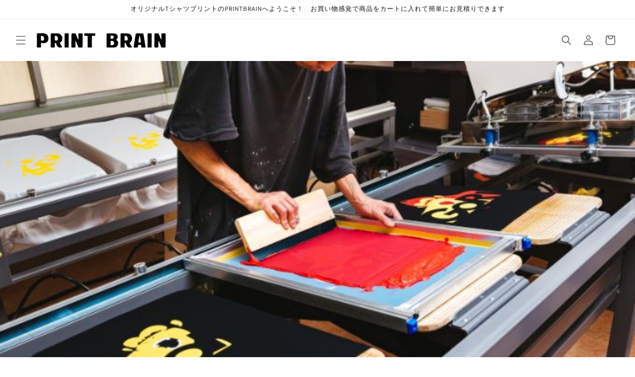

--- FILE ---
content_type: text/html; charset=utf-8
request_url: https://printbrain.jp/blogs/blog/highquarity-and-cheap
body_size: 36029
content:
<!doctype html>
<html class="js" lang="ja">
  <head>
    <meta charset="utf-8">
    <meta http-equiv="X-UA-Compatible" content="IE=edge">
    <meta name="viewport" content="width=device-width,initial-scale=1">
    <meta name="theme-color" content="">
    <link rel="canonical" href="https://printbrain.jp/blogs/blog/highquarity-and-cheap"><link rel="icon" type="image/png" href="//printbrain.jp/cdn/shop/files/2_3x_a2b3b895-adb7-4465-856e-3b318a24e836.png?crop=center&height=32&v=1731823327&width=32"><link rel="preconnect" href="https://fonts.shopifycdn.com" crossorigin><title>
      【完全版】高品質＆激安なオリジナルTシャツを作るコツ
 &ndash; プリントブレイン</title>

    
      <meta name="description" content="皆さんは、オリジナルTシャツやオリジナルパーカー、ポロシャツを作りたいと考えた時、どうやって作るかご存知でしょうか？自分だけのオリジナルTシャツを作るとなると、 「かなり費用がかかってしまうのではないか 「品質があまり良くないTシャツになってしまうのではないか」 と不安を感じる人もいるはずです。 しかし実際は、高品質でなおかつ激安なオリジナルTシャツを作ることができます！ 今回は、高品質で激安なオリジナルTシャツを作る方法や作る時のコツ、オリジナルTシャツ業者を選ぶ際のポイントなどについてご紹介しましょう。これからオリジナルTシャツやオリジナルパーカー、オリジナルポロシャツを作ろうと考えている人はぜひ参考にしてみてください。 Tシャ">
    

    

<meta property="og:site_name" content="プリントブレイン">
<meta property="og:url" content="https://printbrain.jp/blogs/blog/highquarity-and-cheap">
<meta property="og:title" content="【完全版】高品質＆激安なオリジナルTシャツを作るコツ">
<meta property="og:type" content="article">
<meta property="og:description" content="皆さんは、オリジナルTシャツやオリジナルパーカー、ポロシャツを作りたいと考えた時、どうやって作るかご存知でしょうか？自分だけのオリジナルTシャツを作るとなると、 「かなり費用がかかってしまうのではないか 「品質があまり良くないTシャツになってしまうのではないか」 と不安を感じる人もいるはずです。 しかし実際は、高品質でなおかつ激安なオリジナルTシャツを作ることができます！ 今回は、高品質で激安なオリジナルTシャツを作る方法や作る時のコツ、オリジナルTシャツ業者を選ぶ際のポイントなどについてご紹介しましょう。これからオリジナルTシャツやオリジナルパーカー、オリジナルポロシャツを作ろうと考えている人はぜひ参考にしてみてください。 Tシャ"><meta property="og:image" content="http://printbrain.jp/cdn/shop/articles/36.jpg?v=1627262534">
  <meta property="og:image:secure_url" content="https://printbrain.jp/cdn/shop/articles/36.jpg?v=1627262534">
  <meta property="og:image:width" content="680">
  <meta property="og:image:height" content="413"><meta name="twitter:card" content="summary_large_image">
<meta name="twitter:title" content="【完全版】高品質＆激安なオリジナルTシャツを作るコツ">
<meta name="twitter:description" content="皆さんは、オリジナルTシャツやオリジナルパーカー、ポロシャツを作りたいと考えた時、どうやって作るかご存知でしょうか？自分だけのオリジナルTシャツを作るとなると、 「かなり費用がかかってしまうのではないか 「品質があまり良くないTシャツになってしまうのではないか」 と不安を感じる人もいるはずです。 しかし実際は、高品質でなおかつ激安なオリジナルTシャツを作ることができます！ 今回は、高品質で激安なオリジナルTシャツを作る方法や作る時のコツ、オリジナルTシャツ業者を選ぶ際のポイントなどについてご紹介しましょう。これからオリジナルTシャツやオリジナルパーカー、オリジナルポロシャツを作ろうと考えている人はぜひ参考にしてみてください。 Tシャ">


    <script src="//printbrain.jp/cdn/shop/t/6/assets/constants.js?v=132983761750457495441731822819" defer="defer"></script>
    <script src="//printbrain.jp/cdn/shop/t/6/assets/pubsub.js?v=158357773527763999511731822820" defer="defer"></script>
    <script src="//printbrain.jp/cdn/shop/t/6/assets/global.js?v=152862011079830610291731822819" defer="defer"></script>
    <script src="//printbrain.jp/cdn/shop/t/6/assets/details-disclosure.js?v=13653116266235556501731822819" defer="defer"></script>
    <script src="//printbrain.jp/cdn/shop/t/6/assets/details-modal.js?v=25581673532751508451731822819" defer="defer"></script>
    <script src="//printbrain.jp/cdn/shop/t/6/assets/search-form.js?v=133129549252120666541731822821" defer="defer"></script><script src="//printbrain.jp/cdn/shop/t/6/assets/animations.js?v=88693664871331136111731822819" defer="defer"></script><script>window.performance && window.performance.mark && window.performance.mark('shopify.content_for_header.start');</script><meta name="facebook-domain-verification" content="gs922p7tn4mqf48varr9j8ejctq66c">
<meta name="google-site-verification" content="ARSGUuMAT35rrua4f8bzK8ZToGBM_LLMWEgIOL1nM40">
<meta id="shopify-digital-wallet" name="shopify-digital-wallet" content="/55658414286/digital_wallets/dialog">
<meta name="shopify-checkout-api-token" content="48d72e7db2421f8cbd222d221a20100e">
<link rel="alternate" type="application/atom+xml" title="Feed" href="/blogs/blog.atom" />
<script async="async" src="/checkouts/internal/preloads.js?locale=ja-JP"></script>
<link rel="preconnect" href="https://shop.app" crossorigin="anonymous">
<script async="async" src="https://shop.app/checkouts/internal/preloads.js?locale=ja-JP&shop_id=55658414286" crossorigin="anonymous"></script>
<script id="apple-pay-shop-capabilities" type="application/json">{"shopId":55658414286,"countryCode":"JP","currencyCode":"JPY","merchantCapabilities":["supports3DS"],"merchantId":"gid:\/\/shopify\/Shop\/55658414286","merchantName":"プリントブレイン","requiredBillingContactFields":["postalAddress","email","phone"],"requiredShippingContactFields":["postalAddress","email","phone"],"shippingType":"shipping","supportedNetworks":["visa","masterCard","amex","jcb","discover"],"total":{"type":"pending","label":"プリントブレイン","amount":"1.00"},"shopifyPaymentsEnabled":true,"supportsSubscriptions":true}</script>
<script id="shopify-features" type="application/json">{"accessToken":"48d72e7db2421f8cbd222d221a20100e","betas":["rich-media-storefront-analytics"],"domain":"printbrain.jp","predictiveSearch":false,"shopId":55658414286,"locale":"ja"}</script>
<script>var Shopify = Shopify || {};
Shopify.shop = "xn-eckudwbc9go0ce.myshopify.com";
Shopify.locale = "ja";
Shopify.currency = {"active":"JPY","rate":"1.0"};
Shopify.country = "JP";
Shopify.theme = {"name":"2025　Dawn","id":133678366926,"schema_name":"Dawn","schema_version":"15.2.0","theme_store_id":887,"role":"main"};
Shopify.theme.handle = "null";
Shopify.theme.style = {"id":null,"handle":null};
Shopify.cdnHost = "printbrain.jp/cdn";
Shopify.routes = Shopify.routes || {};
Shopify.routes.root = "/";</script>
<script type="module">!function(o){(o.Shopify=o.Shopify||{}).modules=!0}(window);</script>
<script>!function(o){function n(){var o=[];function n(){o.push(Array.prototype.slice.apply(arguments))}return n.q=o,n}var t=o.Shopify=o.Shopify||{};t.loadFeatures=n(),t.autoloadFeatures=n()}(window);</script>
<script>
  window.ShopifyPay = window.ShopifyPay || {};
  window.ShopifyPay.apiHost = "shop.app\/pay";
  window.ShopifyPay.redirectState = null;
</script>
<script id="shop-js-analytics" type="application/json">{"pageType":"article"}</script>
<script defer="defer" async type="module" src="//printbrain.jp/cdn/shopifycloud/shop-js/modules/v2/client.init-shop-cart-sync_CZKilf07.ja.esm.js"></script>
<script defer="defer" async type="module" src="//printbrain.jp/cdn/shopifycloud/shop-js/modules/v2/chunk.common_rlhnONO2.esm.js"></script>
<script type="module">
  await import("//printbrain.jp/cdn/shopifycloud/shop-js/modules/v2/client.init-shop-cart-sync_CZKilf07.ja.esm.js");
await import("//printbrain.jp/cdn/shopifycloud/shop-js/modules/v2/chunk.common_rlhnONO2.esm.js");

  window.Shopify.SignInWithShop?.initShopCartSync?.({"fedCMEnabled":true,"windoidEnabled":true});

</script>
<script>
  window.Shopify = window.Shopify || {};
  if (!window.Shopify.featureAssets) window.Shopify.featureAssets = {};
  window.Shopify.featureAssets['shop-js'] = {"shop-cart-sync":["modules/v2/client.shop-cart-sync_BwCHLH8C.ja.esm.js","modules/v2/chunk.common_rlhnONO2.esm.js"],"init-fed-cm":["modules/v2/client.init-fed-cm_CQXj6EwP.ja.esm.js","modules/v2/chunk.common_rlhnONO2.esm.js"],"shop-button":["modules/v2/client.shop-button_B7JE2zCc.ja.esm.js","modules/v2/chunk.common_rlhnONO2.esm.js"],"init-windoid":["modules/v2/client.init-windoid_DQ9csUH7.ja.esm.js","modules/v2/chunk.common_rlhnONO2.esm.js"],"shop-cash-offers":["modules/v2/client.shop-cash-offers_DxEVlT9h.ja.esm.js","modules/v2/chunk.common_rlhnONO2.esm.js","modules/v2/chunk.modal_BI56FOb0.esm.js"],"shop-toast-manager":["modules/v2/client.shop-toast-manager_BE8_-kNb.ja.esm.js","modules/v2/chunk.common_rlhnONO2.esm.js"],"init-shop-email-lookup-coordinator":["modules/v2/client.init-shop-email-lookup-coordinator_BgbPPTAQ.ja.esm.js","modules/v2/chunk.common_rlhnONO2.esm.js"],"pay-button":["modules/v2/client.pay-button_hoKCMeMC.ja.esm.js","modules/v2/chunk.common_rlhnONO2.esm.js"],"avatar":["modules/v2/client.avatar_BTnouDA3.ja.esm.js"],"init-shop-cart-sync":["modules/v2/client.init-shop-cart-sync_CZKilf07.ja.esm.js","modules/v2/chunk.common_rlhnONO2.esm.js"],"shop-login-button":["modules/v2/client.shop-login-button_BXDQHqjj.ja.esm.js","modules/v2/chunk.common_rlhnONO2.esm.js","modules/v2/chunk.modal_BI56FOb0.esm.js"],"init-customer-accounts-sign-up":["modules/v2/client.init-customer-accounts-sign-up_C3NeUvFd.ja.esm.js","modules/v2/client.shop-login-button_BXDQHqjj.ja.esm.js","modules/v2/chunk.common_rlhnONO2.esm.js","modules/v2/chunk.modal_BI56FOb0.esm.js"],"init-shop-for-new-customer-accounts":["modules/v2/client.init-shop-for-new-customer-accounts_D-v2xi0b.ja.esm.js","modules/v2/client.shop-login-button_BXDQHqjj.ja.esm.js","modules/v2/chunk.common_rlhnONO2.esm.js","modules/v2/chunk.modal_BI56FOb0.esm.js"],"init-customer-accounts":["modules/v2/client.init-customer-accounts_Cciaq_Mb.ja.esm.js","modules/v2/client.shop-login-button_BXDQHqjj.ja.esm.js","modules/v2/chunk.common_rlhnONO2.esm.js","modules/v2/chunk.modal_BI56FOb0.esm.js"],"shop-follow-button":["modules/v2/client.shop-follow-button_CM9l58Wl.ja.esm.js","modules/v2/chunk.common_rlhnONO2.esm.js","modules/v2/chunk.modal_BI56FOb0.esm.js"],"lead-capture":["modules/v2/client.lead-capture_oVhdpGxe.ja.esm.js","modules/v2/chunk.common_rlhnONO2.esm.js","modules/v2/chunk.modal_BI56FOb0.esm.js"],"checkout-modal":["modules/v2/client.checkout-modal_BbgmKIDX.ja.esm.js","modules/v2/chunk.common_rlhnONO2.esm.js","modules/v2/chunk.modal_BI56FOb0.esm.js"],"shop-login":["modules/v2/client.shop-login_BRorRhgW.ja.esm.js","modules/v2/chunk.common_rlhnONO2.esm.js","modules/v2/chunk.modal_BI56FOb0.esm.js"],"payment-terms":["modules/v2/client.payment-terms_Ba4TR13R.ja.esm.js","modules/v2/chunk.common_rlhnONO2.esm.js","modules/v2/chunk.modal_BI56FOb0.esm.js"]};
</script>
<script id="__st">var __st={"a":55658414286,"offset":32400,"reqid":"be69e791-72bf-4141-aacf-74a59874c96b-1769003524","pageurl":"printbrain.jp\/blogs\/blog\/highquarity-and-cheap","s":"articles-555842830542","u":"e2d7e6e9c44b","p":"article","rtyp":"article","rid":555842830542};</script>
<script>window.ShopifyPaypalV4VisibilityTracking = true;</script>
<script id="captcha-bootstrap">!function(){'use strict';const t='contact',e='account',n='new_comment',o=[[t,t],['blogs',n],['comments',n],[t,'customer']],c=[[e,'customer_login'],[e,'guest_login'],[e,'recover_customer_password'],[e,'create_customer']],r=t=>t.map((([t,e])=>`form[action*='/${t}']:not([data-nocaptcha='true']) input[name='form_type'][value='${e}']`)).join(','),a=t=>()=>t?[...document.querySelectorAll(t)].map((t=>t.form)):[];function s(){const t=[...o],e=r(t);return a(e)}const i='password',u='form_key',d=['recaptcha-v3-token','g-recaptcha-response','h-captcha-response',i],f=()=>{try{return window.sessionStorage}catch{return}},m='__shopify_v',_=t=>t.elements[u];function p(t,e,n=!1){try{const o=window.sessionStorage,c=JSON.parse(o.getItem(e)),{data:r}=function(t){const{data:e,action:n}=t;return t[m]||n?{data:e,action:n}:{data:t,action:n}}(c);for(const[e,n]of Object.entries(r))t.elements[e]&&(t.elements[e].value=n);n&&o.removeItem(e)}catch(o){console.error('form repopulation failed',{error:o})}}const l='form_type',E='cptcha';function T(t){t.dataset[E]=!0}const w=window,h=w.document,L='Shopify',v='ce_forms',y='captcha';let A=!1;((t,e)=>{const n=(g='f06e6c50-85a8-45c8-87d0-21a2b65856fe',I='https://cdn.shopify.com/shopifycloud/storefront-forms-hcaptcha/ce_storefront_forms_captcha_hcaptcha.v1.5.2.iife.js',D={infoText:'hCaptchaによる保護',privacyText:'プライバシー',termsText:'利用規約'},(t,e,n)=>{const o=w[L][v],c=o.bindForm;if(c)return c(t,g,e,D).then(n);var r;o.q.push([[t,g,e,D],n]),r=I,A||(h.body.append(Object.assign(h.createElement('script'),{id:'captcha-provider',async:!0,src:r})),A=!0)});var g,I,D;w[L]=w[L]||{},w[L][v]=w[L][v]||{},w[L][v].q=[],w[L][y]=w[L][y]||{},w[L][y].protect=function(t,e){n(t,void 0,e),T(t)},Object.freeze(w[L][y]),function(t,e,n,w,h,L){const[v,y,A,g]=function(t,e,n){const i=e?o:[],u=t?c:[],d=[...i,...u],f=r(d),m=r(i),_=r(d.filter((([t,e])=>n.includes(e))));return[a(f),a(m),a(_),s()]}(w,h,L),I=t=>{const e=t.target;return e instanceof HTMLFormElement?e:e&&e.form},D=t=>v().includes(t);t.addEventListener('submit',(t=>{const e=I(t);if(!e)return;const n=D(e)&&!e.dataset.hcaptchaBound&&!e.dataset.recaptchaBound,o=_(e),c=g().includes(e)&&(!o||!o.value);(n||c)&&t.preventDefault(),c&&!n&&(function(t){try{if(!f())return;!function(t){const e=f();if(!e)return;const n=_(t);if(!n)return;const o=n.value;o&&e.removeItem(o)}(t);const e=Array.from(Array(32),(()=>Math.random().toString(36)[2])).join('');!function(t,e){_(t)||t.append(Object.assign(document.createElement('input'),{type:'hidden',name:u})),t.elements[u].value=e}(t,e),function(t,e){const n=f();if(!n)return;const o=[...t.querySelectorAll(`input[type='${i}']`)].map((({name:t})=>t)),c=[...d,...o],r={};for(const[a,s]of new FormData(t).entries())c.includes(a)||(r[a]=s);n.setItem(e,JSON.stringify({[m]:1,action:t.action,data:r}))}(t,e)}catch(e){console.error('failed to persist form',e)}}(e),e.submit())}));const S=(t,e)=>{t&&!t.dataset[E]&&(n(t,e.some((e=>e===t))),T(t))};for(const o of['focusin','change'])t.addEventListener(o,(t=>{const e=I(t);D(e)&&S(e,y())}));const B=e.get('form_key'),M=e.get(l),P=B&&M;t.addEventListener('DOMContentLoaded',(()=>{const t=y();if(P)for(const e of t)e.elements[l].value===M&&p(e,B);[...new Set([...A(),...v().filter((t=>'true'===t.dataset.shopifyCaptcha))])].forEach((e=>S(e,t)))}))}(h,new URLSearchParams(w.location.search),n,t,e,['guest_login'])})(!0,!0)}();</script>
<script integrity="sha256-4kQ18oKyAcykRKYeNunJcIwy7WH5gtpwJnB7kiuLZ1E=" data-source-attribution="shopify.loadfeatures" defer="defer" src="//printbrain.jp/cdn/shopifycloud/storefront/assets/storefront/load_feature-a0a9edcb.js" crossorigin="anonymous"></script>
<script crossorigin="anonymous" defer="defer" src="//printbrain.jp/cdn/shopifycloud/storefront/assets/shopify_pay/storefront-65b4c6d7.js?v=20250812"></script>
<script data-source-attribution="shopify.dynamic_checkout.dynamic.init">var Shopify=Shopify||{};Shopify.PaymentButton=Shopify.PaymentButton||{isStorefrontPortableWallets:!0,init:function(){window.Shopify.PaymentButton.init=function(){};var t=document.createElement("script");t.src="https://printbrain.jp/cdn/shopifycloud/portable-wallets/latest/portable-wallets.ja.js",t.type="module",document.head.appendChild(t)}};
</script>
<script data-source-attribution="shopify.dynamic_checkout.buyer_consent">
  function portableWalletsHideBuyerConsent(e){var t=document.getElementById("shopify-buyer-consent"),n=document.getElementById("shopify-subscription-policy-button");t&&n&&(t.classList.add("hidden"),t.setAttribute("aria-hidden","true"),n.removeEventListener("click",e))}function portableWalletsShowBuyerConsent(e){var t=document.getElementById("shopify-buyer-consent"),n=document.getElementById("shopify-subscription-policy-button");t&&n&&(t.classList.remove("hidden"),t.removeAttribute("aria-hidden"),n.addEventListener("click",e))}window.Shopify?.PaymentButton&&(window.Shopify.PaymentButton.hideBuyerConsent=portableWalletsHideBuyerConsent,window.Shopify.PaymentButton.showBuyerConsent=portableWalletsShowBuyerConsent);
</script>
<script data-source-attribution="shopify.dynamic_checkout.cart.bootstrap">document.addEventListener("DOMContentLoaded",(function(){function t(){return document.querySelector("shopify-accelerated-checkout-cart, shopify-accelerated-checkout")}if(t())Shopify.PaymentButton.init();else{new MutationObserver((function(e,n){t()&&(Shopify.PaymentButton.init(),n.disconnect())})).observe(document.body,{childList:!0,subtree:!0})}}));
</script>
<link id="shopify-accelerated-checkout-styles" rel="stylesheet" media="screen" href="https://printbrain.jp/cdn/shopifycloud/portable-wallets/latest/accelerated-checkout-backwards-compat.css" crossorigin="anonymous">
<style id="shopify-accelerated-checkout-cart">
        #shopify-buyer-consent {
  margin-top: 1em;
  display: inline-block;
  width: 100%;
}

#shopify-buyer-consent.hidden {
  display: none;
}

#shopify-subscription-policy-button {
  background: none;
  border: none;
  padding: 0;
  text-decoration: underline;
  font-size: inherit;
  cursor: pointer;
}

#shopify-subscription-policy-button::before {
  box-shadow: none;
}

      </style>
<script id="sections-script" data-sections="header" defer="defer" src="//printbrain.jp/cdn/shop/t/6/compiled_assets/scripts.js?v=1079"></script>
<script>window.performance && window.performance.mark && window.performance.mark('shopify.content_for_header.end');</script>


    <style data-shopify>
      @font-face {
  font-family: Assistant;
  font-weight: 400;
  font-style: normal;
  font-display: swap;
  src: url("//printbrain.jp/cdn/fonts/assistant/assistant_n4.9120912a469cad1cc292572851508ca49d12e768.woff2") format("woff2"),
       url("//printbrain.jp/cdn/fonts/assistant/assistant_n4.6e9875ce64e0fefcd3f4446b7ec9036b3ddd2985.woff") format("woff");
}

      @font-face {
  font-family: Assistant;
  font-weight: 700;
  font-style: normal;
  font-display: swap;
  src: url("//printbrain.jp/cdn/fonts/assistant/assistant_n7.bf44452348ec8b8efa3aa3068825305886b1c83c.woff2") format("woff2"),
       url("//printbrain.jp/cdn/fonts/assistant/assistant_n7.0c887fee83f6b3bda822f1150b912c72da0f7b64.woff") format("woff");
}

      
      
      @font-face {
  font-family: Assistant;
  font-weight: 400;
  font-style: normal;
  font-display: swap;
  src: url("//printbrain.jp/cdn/fonts/assistant/assistant_n4.9120912a469cad1cc292572851508ca49d12e768.woff2") format("woff2"),
       url("//printbrain.jp/cdn/fonts/assistant/assistant_n4.6e9875ce64e0fefcd3f4446b7ec9036b3ddd2985.woff") format("woff");
}


      
        :root,
        .color-scheme-1 {
          --color-background: 255,255,255;
        
          --gradient-background: #ffffff;
        

        

        --color-foreground: 18,18,18;
        --color-background-contrast: 191,191,191;
        --color-shadow: 18,18,18;
        --color-button: 18,18,18;
        --color-button-text: 255,255,255;
        --color-secondary-button: 255,255,255;
        --color-secondary-button-text: 18,18,18;
        --color-link: 18,18,18;
        --color-badge-foreground: 18,18,18;
        --color-badge-background: 255,255,255;
        --color-badge-border: 18,18,18;
        --payment-terms-background-color: rgb(255 255 255);
      }
      
        
        .color-scheme-2 {
          --color-background: 243,243,243;
        
          --gradient-background: #f3f3f3;
        

        

        --color-foreground: 18,18,18;
        --color-background-contrast: 179,179,179;
        --color-shadow: 18,18,18;
        --color-button: 18,18,18;
        --color-button-text: 243,243,243;
        --color-secondary-button: 243,243,243;
        --color-secondary-button-text: 18,18,18;
        --color-link: 18,18,18;
        --color-badge-foreground: 18,18,18;
        --color-badge-background: 243,243,243;
        --color-badge-border: 18,18,18;
        --payment-terms-background-color: rgb(243 243 243);
      }
      
        
        .color-scheme-3 {
          --color-background: 36,40,51;
        
          --gradient-background: #242833;
        

        

        --color-foreground: 255,255,255;
        --color-background-contrast: 47,52,66;
        --color-shadow: 18,18,18;
        --color-button: 255,255,255;
        --color-button-text: 0,0,0;
        --color-secondary-button: 36,40,51;
        --color-secondary-button-text: 255,255,255;
        --color-link: 255,255,255;
        --color-badge-foreground: 255,255,255;
        --color-badge-background: 36,40,51;
        --color-badge-border: 255,255,255;
        --payment-terms-background-color: rgb(36 40 51);
      }
      
        
        .color-scheme-4 {
          --color-background: 18,18,18;
        
          --gradient-background: #121212;
        

        

        --color-foreground: 255,255,255;
        --color-background-contrast: 146,146,146;
        --color-shadow: 18,18,18;
        --color-button: 255,255,255;
        --color-button-text: 18,18,18;
        --color-secondary-button: 18,18,18;
        --color-secondary-button-text: 255,255,255;
        --color-link: 255,255,255;
        --color-badge-foreground: 255,255,255;
        --color-badge-background: 18,18,18;
        --color-badge-border: 255,255,255;
        --payment-terms-background-color: rgb(18 18 18);
      }
      
        
        .color-scheme-5 {
          --color-background: 51,79,180;
        
          --gradient-background: #334fb4;
        

        

        --color-foreground: 255,255,255;
        --color-background-contrast: 23,35,81;
        --color-shadow: 18,18,18;
        --color-button: 255,255,255;
        --color-button-text: 51,79,180;
        --color-secondary-button: 51,79,180;
        --color-secondary-button-text: 255,255,255;
        --color-link: 255,255,255;
        --color-badge-foreground: 255,255,255;
        --color-badge-background: 51,79,180;
        --color-badge-border: 255,255,255;
        --payment-terms-background-color: rgb(51 79 180);
      }
      

      body, .color-scheme-1, .color-scheme-2, .color-scheme-3, .color-scheme-4, .color-scheme-5 {
        color: rgba(var(--color-foreground), 0.75);
        background-color: rgb(var(--color-background));
      }

      :root {
        --font-body-family: Assistant, sans-serif;
        --font-body-style: normal;
        --font-body-weight: 400;
        --font-body-weight-bold: 700;

        --font-heading-family: Assistant, sans-serif;
        --font-heading-style: normal;
        --font-heading-weight: 400;

        --font-body-scale: 1.0;
        --font-heading-scale: 1.0;

        --media-padding: px;
        --media-border-opacity: 0.05;
        --media-border-width: 1px;
        --media-radius: 0px;
        --media-shadow-opacity: 0.0;
        --media-shadow-horizontal-offset: 0px;
        --media-shadow-vertical-offset: 4px;
        --media-shadow-blur-radius: 5px;
        --media-shadow-visible: 0;

        --page-width: 120rem;
        --page-width-margin: 0rem;

        --product-card-image-padding: 0.0rem;
        --product-card-corner-radius: 0.0rem;
        --product-card-text-alignment: left;
        --product-card-border-width: 0.0rem;
        --product-card-border-opacity: 0.1;
        --product-card-shadow-opacity: 0.0;
        --product-card-shadow-visible: 0;
        --product-card-shadow-horizontal-offset: 0.0rem;
        --product-card-shadow-vertical-offset: 0.4rem;
        --product-card-shadow-blur-radius: 0.5rem;

        --collection-card-image-padding: 0.0rem;
        --collection-card-corner-radius: 0.0rem;
        --collection-card-text-alignment: left;
        --collection-card-border-width: 0.0rem;
        --collection-card-border-opacity: 0.1;
        --collection-card-shadow-opacity: 0.0;
        --collection-card-shadow-visible: 0;
        --collection-card-shadow-horizontal-offset: 0.0rem;
        --collection-card-shadow-vertical-offset: 0.4rem;
        --collection-card-shadow-blur-radius: 0.5rem;

        --blog-card-image-padding: 0.0rem;
        --blog-card-corner-radius: 0.0rem;
        --blog-card-text-alignment: left;
        --blog-card-border-width: 0.0rem;
        --blog-card-border-opacity: 0.1;
        --blog-card-shadow-opacity: 0.0;
        --blog-card-shadow-visible: 0;
        --blog-card-shadow-horizontal-offset: 0.0rem;
        --blog-card-shadow-vertical-offset: 0.4rem;
        --blog-card-shadow-blur-radius: 0.5rem;

        --badge-corner-radius: 4.0rem;

        --popup-border-width: 1px;
        --popup-border-opacity: 0.1;
        --popup-corner-radius: 0px;
        --popup-shadow-opacity: 0.05;
        --popup-shadow-horizontal-offset: 0px;
        --popup-shadow-vertical-offset: 4px;
        --popup-shadow-blur-radius: 5px;

        --drawer-border-width: 1px;
        --drawer-border-opacity: 0.1;
        --drawer-shadow-opacity: 0.0;
        --drawer-shadow-horizontal-offset: 0px;
        --drawer-shadow-vertical-offset: 4px;
        --drawer-shadow-blur-radius: 5px;

        --spacing-sections-desktop: 0px;
        --spacing-sections-mobile: 0px;

        --grid-desktop-vertical-spacing: 8px;
        --grid-desktop-horizontal-spacing: 8px;
        --grid-mobile-vertical-spacing: 4px;
        --grid-mobile-horizontal-spacing: 4px;

        --text-boxes-border-opacity: 0.1;
        --text-boxes-border-width: 0px;
        --text-boxes-radius: 0px;
        --text-boxes-shadow-opacity: 0.0;
        --text-boxes-shadow-visible: 0;
        --text-boxes-shadow-horizontal-offset: 0px;
        --text-boxes-shadow-vertical-offset: 4px;
        --text-boxes-shadow-blur-radius: 5px;

        --buttons-radius: 0px;
        --buttons-radius-outset: 0px;
        --buttons-border-width: 1px;
        --buttons-border-opacity: 1.0;
        --buttons-shadow-opacity: 0.0;
        --buttons-shadow-visible: 0;
        --buttons-shadow-horizontal-offset: 0px;
        --buttons-shadow-vertical-offset: 4px;
        --buttons-shadow-blur-radius: 5px;
        --buttons-border-offset: 0px;

        --inputs-radius: 0px;
        --inputs-border-width: 1px;
        --inputs-border-opacity: 0.55;
        --inputs-shadow-opacity: 0.0;
        --inputs-shadow-horizontal-offset: 0px;
        --inputs-margin-offset: 0px;
        --inputs-shadow-vertical-offset: 4px;
        --inputs-shadow-blur-radius: 5px;
        --inputs-radius-outset: 0px;

        --variant-pills-radius: 40px;
        --variant-pills-border-width: 1px;
        --variant-pills-border-opacity: 0.55;
        --variant-pills-shadow-opacity: 0.0;
        --variant-pills-shadow-horizontal-offset: 0px;
        --variant-pills-shadow-vertical-offset: 4px;
        --variant-pills-shadow-blur-radius: 5px;
      }

      *,
      *::before,
      *::after {
        box-sizing: inherit;
      }

      html {
        box-sizing: border-box;
        font-size: calc(var(--font-body-scale) * 62.5%);
        height: 100%;
      }

      body {
        display: grid;
        grid-template-rows: auto auto 1fr auto;
        grid-template-columns: 100%;
        min-height: 100%;
        margin: 0;
        font-size: 1.5rem;
        letter-spacing: 0.06rem;
        line-height: calc(1 + 0.8 / var(--font-body-scale));
        font-family: var(--font-body-family);
        font-style: var(--font-body-style);
        font-weight: var(--font-body-weight);
      }

      @media screen and (min-width: 750px) {
        body {
          font-size: 1.6rem;
        }
      }
    </style>

    <link href="//printbrain.jp/cdn/shop/t/6/assets/base.css?v=159841507637079171801731822819" rel="stylesheet" type="text/css" media="all" />
    <link rel="stylesheet" href="//printbrain.jp/cdn/shop/t/6/assets/component-cart-items.css?v=123238115697927560811731822819" media="print" onload="this.media='all'">
      <link rel="preload" as="font" href="//printbrain.jp/cdn/fonts/assistant/assistant_n4.9120912a469cad1cc292572851508ca49d12e768.woff2" type="font/woff2" crossorigin>
      

      <link rel="preload" as="font" href="//printbrain.jp/cdn/fonts/assistant/assistant_n4.9120912a469cad1cc292572851508ca49d12e768.woff2" type="font/woff2" crossorigin>
      
<link
        rel="stylesheet"
        href="//printbrain.jp/cdn/shop/t/6/assets/component-predictive-search.css?v=118923337488134913561731822819"
        media="print"
        onload="this.media='all'"
      ><script>
      if (Shopify.designMode) {
        document.documentElement.classList.add('shopify-design-mode');
      }
    </script>
  <!-- BEGIN app block: shopify://apps/pagefly-page-builder/blocks/app-embed/83e179f7-59a0-4589-8c66-c0dddf959200 -->

<!-- BEGIN app snippet: pagefly-cro-ab-testing-main -->







<script>
  ;(function () {
    const url = new URL(window.location)
    const viewParam = url.searchParams.get('view')
    if (viewParam && viewParam.includes('variant-pf-')) {
      url.searchParams.set('pf_v', viewParam)
      url.searchParams.delete('view')
      window.history.replaceState({}, '', url)
    }
  })()
</script>



<script type='module'>
  
  window.PAGEFLY_CRO = window.PAGEFLY_CRO || {}

  window.PAGEFLY_CRO['data_debug'] = {
    original_template_suffix: "",
    allow_ab_test: false,
    ab_test_start_time: 0,
    ab_test_end_time: 0,
    today_date_time: 1769003524000,
  }
  window.PAGEFLY_CRO['GA4'] = { enabled: false}
</script>

<!-- END app snippet -->








  <script src='https://cdn.shopify.com/extensions/019bb4f9-aed6-78a3-be91-e9d44663e6bf/pagefly-page-builder-215/assets/pagefly-helper.js' defer='defer'></script>

  <script src='https://cdn.shopify.com/extensions/019bb4f9-aed6-78a3-be91-e9d44663e6bf/pagefly-page-builder-215/assets/pagefly-general-helper.js' defer='defer'></script>

  <script src='https://cdn.shopify.com/extensions/019bb4f9-aed6-78a3-be91-e9d44663e6bf/pagefly-page-builder-215/assets/pagefly-snap-slider.js' defer='defer'></script>

  <script src='https://cdn.shopify.com/extensions/019bb4f9-aed6-78a3-be91-e9d44663e6bf/pagefly-page-builder-215/assets/pagefly-slideshow-v3.js' defer='defer'></script>

  <script src='https://cdn.shopify.com/extensions/019bb4f9-aed6-78a3-be91-e9d44663e6bf/pagefly-page-builder-215/assets/pagefly-slideshow-v4.js' defer='defer'></script>

  <script src='https://cdn.shopify.com/extensions/019bb4f9-aed6-78a3-be91-e9d44663e6bf/pagefly-page-builder-215/assets/pagefly-glider.js' defer='defer'></script>

  <script src='https://cdn.shopify.com/extensions/019bb4f9-aed6-78a3-be91-e9d44663e6bf/pagefly-page-builder-215/assets/pagefly-slideshow-v1-v2.js' defer='defer'></script>

  <script src='https://cdn.shopify.com/extensions/019bb4f9-aed6-78a3-be91-e9d44663e6bf/pagefly-page-builder-215/assets/pagefly-product-media.js' defer='defer'></script>

  <script src='https://cdn.shopify.com/extensions/019bb4f9-aed6-78a3-be91-e9d44663e6bf/pagefly-page-builder-215/assets/pagefly-product.js' defer='defer'></script>


<script id='pagefly-helper-data' type='application/json'>
  {
    "page_optimization": {
      "assets_prefetching": false
    },
    "elements_asset_mapper": {
      "Accordion": "https://cdn.shopify.com/extensions/019bb4f9-aed6-78a3-be91-e9d44663e6bf/pagefly-page-builder-215/assets/pagefly-accordion.js",
      "Accordion3": "https://cdn.shopify.com/extensions/019bb4f9-aed6-78a3-be91-e9d44663e6bf/pagefly-page-builder-215/assets/pagefly-accordion3.js",
      "CountDown": "https://cdn.shopify.com/extensions/019bb4f9-aed6-78a3-be91-e9d44663e6bf/pagefly-page-builder-215/assets/pagefly-countdown.js",
      "GMap1": "https://cdn.shopify.com/extensions/019bb4f9-aed6-78a3-be91-e9d44663e6bf/pagefly-page-builder-215/assets/pagefly-gmap.js",
      "GMap2": "https://cdn.shopify.com/extensions/019bb4f9-aed6-78a3-be91-e9d44663e6bf/pagefly-page-builder-215/assets/pagefly-gmap.js",
      "GMapBasicV2": "https://cdn.shopify.com/extensions/019bb4f9-aed6-78a3-be91-e9d44663e6bf/pagefly-page-builder-215/assets/pagefly-gmap.js",
      "GMapAdvancedV2": "https://cdn.shopify.com/extensions/019bb4f9-aed6-78a3-be91-e9d44663e6bf/pagefly-page-builder-215/assets/pagefly-gmap.js",
      "HTML.Video": "https://cdn.shopify.com/extensions/019bb4f9-aed6-78a3-be91-e9d44663e6bf/pagefly-page-builder-215/assets/pagefly-htmlvideo.js",
      "HTML.Video2": "https://cdn.shopify.com/extensions/019bb4f9-aed6-78a3-be91-e9d44663e6bf/pagefly-page-builder-215/assets/pagefly-htmlvideo2.js",
      "HTML.Video3": "https://cdn.shopify.com/extensions/019bb4f9-aed6-78a3-be91-e9d44663e6bf/pagefly-page-builder-215/assets/pagefly-htmlvideo2.js",
      "BackgroundVideo": "https://cdn.shopify.com/extensions/019bb4f9-aed6-78a3-be91-e9d44663e6bf/pagefly-page-builder-215/assets/pagefly-htmlvideo2.js",
      "Instagram": "https://cdn.shopify.com/extensions/019bb4f9-aed6-78a3-be91-e9d44663e6bf/pagefly-page-builder-215/assets/pagefly-instagram.js",
      "Instagram2": "https://cdn.shopify.com/extensions/019bb4f9-aed6-78a3-be91-e9d44663e6bf/pagefly-page-builder-215/assets/pagefly-instagram.js",
      "Insta3": "https://cdn.shopify.com/extensions/019bb4f9-aed6-78a3-be91-e9d44663e6bf/pagefly-page-builder-215/assets/pagefly-instagram3.js",
      "Tabs": "https://cdn.shopify.com/extensions/019bb4f9-aed6-78a3-be91-e9d44663e6bf/pagefly-page-builder-215/assets/pagefly-tab.js",
      "Tabs3": "https://cdn.shopify.com/extensions/019bb4f9-aed6-78a3-be91-e9d44663e6bf/pagefly-page-builder-215/assets/pagefly-tab3.js",
      "ProductBox": "https://cdn.shopify.com/extensions/019bb4f9-aed6-78a3-be91-e9d44663e6bf/pagefly-page-builder-215/assets/pagefly-cart.js",
      "FBPageBox2": "https://cdn.shopify.com/extensions/019bb4f9-aed6-78a3-be91-e9d44663e6bf/pagefly-page-builder-215/assets/pagefly-facebook.js",
      "FBLikeButton2": "https://cdn.shopify.com/extensions/019bb4f9-aed6-78a3-be91-e9d44663e6bf/pagefly-page-builder-215/assets/pagefly-facebook.js",
      "TwitterFeed2": "https://cdn.shopify.com/extensions/019bb4f9-aed6-78a3-be91-e9d44663e6bf/pagefly-page-builder-215/assets/pagefly-twitter.js",
      "Paragraph4": "https://cdn.shopify.com/extensions/019bb4f9-aed6-78a3-be91-e9d44663e6bf/pagefly-page-builder-215/assets/pagefly-paragraph4.js",

      "AliReviews": "https://cdn.shopify.com/extensions/019bb4f9-aed6-78a3-be91-e9d44663e6bf/pagefly-page-builder-215/assets/pagefly-3rd-elements.js",
      "BackInStock": "https://cdn.shopify.com/extensions/019bb4f9-aed6-78a3-be91-e9d44663e6bf/pagefly-page-builder-215/assets/pagefly-3rd-elements.js",
      "GloboBackInStock": "https://cdn.shopify.com/extensions/019bb4f9-aed6-78a3-be91-e9d44663e6bf/pagefly-page-builder-215/assets/pagefly-3rd-elements.js",
      "GrowaveWishlist": "https://cdn.shopify.com/extensions/019bb4f9-aed6-78a3-be91-e9d44663e6bf/pagefly-page-builder-215/assets/pagefly-3rd-elements.js",
      "InfiniteOptionsShopPad": "https://cdn.shopify.com/extensions/019bb4f9-aed6-78a3-be91-e9d44663e6bf/pagefly-page-builder-215/assets/pagefly-3rd-elements.js",
      "InkybayProductPersonalizer": "https://cdn.shopify.com/extensions/019bb4f9-aed6-78a3-be91-e9d44663e6bf/pagefly-page-builder-215/assets/pagefly-3rd-elements.js",
      "LimeSpot": "https://cdn.shopify.com/extensions/019bb4f9-aed6-78a3-be91-e9d44663e6bf/pagefly-page-builder-215/assets/pagefly-3rd-elements.js",
      "Loox": "https://cdn.shopify.com/extensions/019bb4f9-aed6-78a3-be91-e9d44663e6bf/pagefly-page-builder-215/assets/pagefly-3rd-elements.js",
      "Opinew": "https://cdn.shopify.com/extensions/019bb4f9-aed6-78a3-be91-e9d44663e6bf/pagefly-page-builder-215/assets/pagefly-3rd-elements.js",
      "Powr": "https://cdn.shopify.com/extensions/019bb4f9-aed6-78a3-be91-e9d44663e6bf/pagefly-page-builder-215/assets/pagefly-3rd-elements.js",
      "ProductReviews": "https://cdn.shopify.com/extensions/019bb4f9-aed6-78a3-be91-e9d44663e6bf/pagefly-page-builder-215/assets/pagefly-3rd-elements.js",
      "PushOwl": "https://cdn.shopify.com/extensions/019bb4f9-aed6-78a3-be91-e9d44663e6bf/pagefly-page-builder-215/assets/pagefly-3rd-elements.js",
      "ReCharge": "https://cdn.shopify.com/extensions/019bb4f9-aed6-78a3-be91-e9d44663e6bf/pagefly-page-builder-215/assets/pagefly-3rd-elements.js",
      "Rivyo": "https://cdn.shopify.com/extensions/019bb4f9-aed6-78a3-be91-e9d44663e6bf/pagefly-page-builder-215/assets/pagefly-3rd-elements.js",
      "TrackingMore": "https://cdn.shopify.com/extensions/019bb4f9-aed6-78a3-be91-e9d44663e6bf/pagefly-page-builder-215/assets/pagefly-3rd-elements.js",
      "Vitals": "https://cdn.shopify.com/extensions/019bb4f9-aed6-78a3-be91-e9d44663e6bf/pagefly-page-builder-215/assets/pagefly-3rd-elements.js",
      "Wiser": "https://cdn.shopify.com/extensions/019bb4f9-aed6-78a3-be91-e9d44663e6bf/pagefly-page-builder-215/assets/pagefly-3rd-elements.js"
    },
    "custom_elements_mapper": {
      "pf-click-action-element": "https://cdn.shopify.com/extensions/019bb4f9-aed6-78a3-be91-e9d44663e6bf/pagefly-page-builder-215/assets/pagefly-click-action-element.js",
      "pf-dialog-element": "https://cdn.shopify.com/extensions/019bb4f9-aed6-78a3-be91-e9d44663e6bf/pagefly-page-builder-215/assets/pagefly-dialog-element.js"
    }
  }
</script>


<!-- END app block --><link href="https://monorail-edge.shopifysvc.com" rel="dns-prefetch">
<script>(function(){if ("sendBeacon" in navigator && "performance" in window) {try {var session_token_from_headers = performance.getEntriesByType('navigation')[0].serverTiming.find(x => x.name == '_s').description;} catch {var session_token_from_headers = undefined;}var session_cookie_matches = document.cookie.match(/_shopify_s=([^;]*)/);var session_token_from_cookie = session_cookie_matches && session_cookie_matches.length === 2 ? session_cookie_matches[1] : "";var session_token = session_token_from_headers || session_token_from_cookie || "";function handle_abandonment_event(e) {var entries = performance.getEntries().filter(function(entry) {return /monorail-edge.shopifysvc.com/.test(entry.name);});if (!window.abandonment_tracked && entries.length === 0) {window.abandonment_tracked = true;var currentMs = Date.now();var navigation_start = performance.timing.navigationStart;var payload = {shop_id: 55658414286,url: window.location.href,navigation_start,duration: currentMs - navigation_start,session_token,page_type: "article"};window.navigator.sendBeacon("https://monorail-edge.shopifysvc.com/v1/produce", JSON.stringify({schema_id: "online_store_buyer_site_abandonment/1.1",payload: payload,metadata: {event_created_at_ms: currentMs,event_sent_at_ms: currentMs}}));}}window.addEventListener('pagehide', handle_abandonment_event);}}());</script>
<script id="web-pixels-manager-setup">(function e(e,d,r,n,o){if(void 0===o&&(o={}),!Boolean(null===(a=null===(i=window.Shopify)||void 0===i?void 0:i.analytics)||void 0===a?void 0:a.replayQueue)){var i,a;window.Shopify=window.Shopify||{};var t=window.Shopify;t.analytics=t.analytics||{};var s=t.analytics;s.replayQueue=[],s.publish=function(e,d,r){return s.replayQueue.push([e,d,r]),!0};try{self.performance.mark("wpm:start")}catch(e){}var l=function(){var e={modern:/Edge?\/(1{2}[4-9]|1[2-9]\d|[2-9]\d{2}|\d{4,})\.\d+(\.\d+|)|Firefox\/(1{2}[4-9]|1[2-9]\d|[2-9]\d{2}|\d{4,})\.\d+(\.\d+|)|Chrom(ium|e)\/(9{2}|\d{3,})\.\d+(\.\d+|)|(Maci|X1{2}).+ Version\/(15\.\d+|(1[6-9]|[2-9]\d|\d{3,})\.\d+)([,.]\d+|)( \(\w+\)|)( Mobile\/\w+|) Safari\/|Chrome.+OPR\/(9{2}|\d{3,})\.\d+\.\d+|(CPU[ +]OS|iPhone[ +]OS|CPU[ +]iPhone|CPU IPhone OS|CPU iPad OS)[ +]+(15[._]\d+|(1[6-9]|[2-9]\d|\d{3,})[._]\d+)([._]\d+|)|Android:?[ /-](13[3-9]|1[4-9]\d|[2-9]\d{2}|\d{4,})(\.\d+|)(\.\d+|)|Android.+Firefox\/(13[5-9]|1[4-9]\d|[2-9]\d{2}|\d{4,})\.\d+(\.\d+|)|Android.+Chrom(ium|e)\/(13[3-9]|1[4-9]\d|[2-9]\d{2}|\d{4,})\.\d+(\.\d+|)|SamsungBrowser\/([2-9]\d|\d{3,})\.\d+/,legacy:/Edge?\/(1[6-9]|[2-9]\d|\d{3,})\.\d+(\.\d+|)|Firefox\/(5[4-9]|[6-9]\d|\d{3,})\.\d+(\.\d+|)|Chrom(ium|e)\/(5[1-9]|[6-9]\d|\d{3,})\.\d+(\.\d+|)([\d.]+$|.*Safari\/(?![\d.]+ Edge\/[\d.]+$))|(Maci|X1{2}).+ Version\/(10\.\d+|(1[1-9]|[2-9]\d|\d{3,})\.\d+)([,.]\d+|)( \(\w+\)|)( Mobile\/\w+|) Safari\/|Chrome.+OPR\/(3[89]|[4-9]\d|\d{3,})\.\d+\.\d+|(CPU[ +]OS|iPhone[ +]OS|CPU[ +]iPhone|CPU IPhone OS|CPU iPad OS)[ +]+(10[._]\d+|(1[1-9]|[2-9]\d|\d{3,})[._]\d+)([._]\d+|)|Android:?[ /-](13[3-9]|1[4-9]\d|[2-9]\d{2}|\d{4,})(\.\d+|)(\.\d+|)|Mobile Safari.+OPR\/([89]\d|\d{3,})\.\d+\.\d+|Android.+Firefox\/(13[5-9]|1[4-9]\d|[2-9]\d{2}|\d{4,})\.\d+(\.\d+|)|Android.+Chrom(ium|e)\/(13[3-9]|1[4-9]\d|[2-9]\d{2}|\d{4,})\.\d+(\.\d+|)|Android.+(UC? ?Browser|UCWEB|U3)[ /]?(15\.([5-9]|\d{2,})|(1[6-9]|[2-9]\d|\d{3,})\.\d+)\.\d+|SamsungBrowser\/(5\.\d+|([6-9]|\d{2,})\.\d+)|Android.+MQ{2}Browser\/(14(\.(9|\d{2,})|)|(1[5-9]|[2-9]\d|\d{3,})(\.\d+|))(\.\d+|)|K[Aa][Ii]OS\/(3\.\d+|([4-9]|\d{2,})\.\d+)(\.\d+|)/},d=e.modern,r=e.legacy,n=navigator.userAgent;return n.match(d)?"modern":n.match(r)?"legacy":"unknown"}(),u="modern"===l?"modern":"legacy",c=(null!=n?n:{modern:"",legacy:""})[u],f=function(e){return[e.baseUrl,"/wpm","/b",e.hashVersion,"modern"===e.buildTarget?"m":"l",".js"].join("")}({baseUrl:d,hashVersion:r,buildTarget:u}),m=function(e){var d=e.version,r=e.bundleTarget,n=e.surface,o=e.pageUrl,i=e.monorailEndpoint;return{emit:function(e){var a=e.status,t=e.errorMsg,s=(new Date).getTime(),l=JSON.stringify({metadata:{event_sent_at_ms:s},events:[{schema_id:"web_pixels_manager_load/3.1",payload:{version:d,bundle_target:r,page_url:o,status:a,surface:n,error_msg:t},metadata:{event_created_at_ms:s}}]});if(!i)return console&&console.warn&&console.warn("[Web Pixels Manager] No Monorail endpoint provided, skipping logging."),!1;try{return self.navigator.sendBeacon.bind(self.navigator)(i,l)}catch(e){}var u=new XMLHttpRequest;try{return u.open("POST",i,!0),u.setRequestHeader("Content-Type","text/plain"),u.send(l),!0}catch(e){return console&&console.warn&&console.warn("[Web Pixels Manager] Got an unhandled error while logging to Monorail."),!1}}}}({version:r,bundleTarget:l,surface:e.surface,pageUrl:self.location.href,monorailEndpoint:e.monorailEndpoint});try{o.browserTarget=l,function(e){var d=e.src,r=e.async,n=void 0===r||r,o=e.onload,i=e.onerror,a=e.sri,t=e.scriptDataAttributes,s=void 0===t?{}:t,l=document.createElement("script"),u=document.querySelector("head"),c=document.querySelector("body");if(l.async=n,l.src=d,a&&(l.integrity=a,l.crossOrigin="anonymous"),s)for(var f in s)if(Object.prototype.hasOwnProperty.call(s,f))try{l.dataset[f]=s[f]}catch(e){}if(o&&l.addEventListener("load",o),i&&l.addEventListener("error",i),u)u.appendChild(l);else{if(!c)throw new Error("Did not find a head or body element to append the script");c.appendChild(l)}}({src:f,async:!0,onload:function(){if(!function(){var e,d;return Boolean(null===(d=null===(e=window.Shopify)||void 0===e?void 0:e.analytics)||void 0===d?void 0:d.initialized)}()){var d=window.webPixelsManager.init(e)||void 0;if(d){var r=window.Shopify.analytics;r.replayQueue.forEach((function(e){var r=e[0],n=e[1],o=e[2];d.publishCustomEvent(r,n,o)})),r.replayQueue=[],r.publish=d.publishCustomEvent,r.visitor=d.visitor,r.initialized=!0}}},onerror:function(){return m.emit({status:"failed",errorMsg:"".concat(f," has failed to load")})},sri:function(e){var d=/^sha384-[A-Za-z0-9+/=]+$/;return"string"==typeof e&&d.test(e)}(c)?c:"",scriptDataAttributes:o}),m.emit({status:"loading"})}catch(e){m.emit({status:"failed",errorMsg:(null==e?void 0:e.message)||"Unknown error"})}}})({shopId: 55658414286,storefrontBaseUrl: "https://printbrain.jp",extensionsBaseUrl: "https://extensions.shopifycdn.com/cdn/shopifycloud/web-pixels-manager",monorailEndpoint: "https://monorail-edge.shopifysvc.com/unstable/produce_batch",surface: "storefront-renderer",enabledBetaFlags: ["2dca8a86"],webPixelsConfigList: [{"id":"220365006","configuration":"{\"config\":\"{\\\"pixel_id\\\":\\\"G-MLNPFVFYRC\\\",\\\"target_country\\\":\\\"JP\\\",\\\"gtag_events\\\":[{\\\"type\\\":\\\"begin_checkout\\\",\\\"action_label\\\":[\\\"G-MLNPFVFYRC\\\",\\\"AW-676291837\\\/Id3KCO-f6uQCEP3JvcIC\\\"]},{\\\"type\\\":\\\"search\\\",\\\"action_label\\\":[\\\"G-MLNPFVFYRC\\\",\\\"AW-676291837\\\/KzojCPKf6uQCEP3JvcIC\\\"]},{\\\"type\\\":\\\"view_item\\\",\\\"action_label\\\":[\\\"G-MLNPFVFYRC\\\",\\\"AW-676291837\\\/OT46COmf6uQCEP3JvcIC\\\",\\\"MC-PGDMHYQLYS\\\"]},{\\\"type\\\":\\\"purchase\\\",\\\"action_label\\\":[\\\"G-MLNPFVFYRC\\\",\\\"AW-676291837\\\/-4gzCOaf6uQCEP3JvcIC\\\",\\\"MC-PGDMHYQLYS\\\"]},{\\\"type\\\":\\\"page_view\\\",\\\"action_label\\\":[\\\"G-MLNPFVFYRC\\\",\\\"AW-676291837\\\/QTGYCOOf6uQCEP3JvcIC\\\",\\\"MC-PGDMHYQLYS\\\"]},{\\\"type\\\":\\\"add_payment_info\\\",\\\"action_label\\\":[\\\"G-MLNPFVFYRC\\\",\\\"AW-676291837\\\/5bbbCPWf6uQCEP3JvcIC\\\"]},{\\\"type\\\":\\\"add_to_cart\\\",\\\"action_label\\\":[\\\"G-MLNPFVFYRC\\\",\\\"AW-676291837\\\/xUqCCOyf6uQCEP3JvcIC\\\"]}],\\\"enable_monitoring_mode\\\":false}\"}","eventPayloadVersion":"v1","runtimeContext":"OPEN","scriptVersion":"b2a88bafab3e21179ed38636efcd8a93","type":"APP","apiClientId":1780363,"privacyPurposes":[],"dataSharingAdjustments":{"protectedCustomerApprovalScopes":["read_customer_address","read_customer_email","read_customer_name","read_customer_personal_data","read_customer_phone"]}},{"id":"117604558","configuration":"{\"pixel_id\":\"296495605598039\",\"pixel_type\":\"facebook_pixel\",\"metaapp_system_user_token\":\"-\"}","eventPayloadVersion":"v1","runtimeContext":"OPEN","scriptVersion":"ca16bc87fe92b6042fbaa3acc2fbdaa6","type":"APP","apiClientId":2329312,"privacyPurposes":["ANALYTICS","MARKETING","SALE_OF_DATA"],"dataSharingAdjustments":{"protectedCustomerApprovalScopes":["read_customer_address","read_customer_email","read_customer_name","read_customer_personal_data","read_customer_phone"]}},{"id":"shopify-app-pixel","configuration":"{}","eventPayloadVersion":"v1","runtimeContext":"STRICT","scriptVersion":"0450","apiClientId":"shopify-pixel","type":"APP","privacyPurposes":["ANALYTICS","MARKETING"]},{"id":"shopify-custom-pixel","eventPayloadVersion":"v1","runtimeContext":"LAX","scriptVersion":"0450","apiClientId":"shopify-pixel","type":"CUSTOM","privacyPurposes":["ANALYTICS","MARKETING"]}],isMerchantRequest: false,initData: {"shop":{"name":"プリントブレイン","paymentSettings":{"currencyCode":"JPY"},"myshopifyDomain":"xn-eckudwbc9go0ce.myshopify.com","countryCode":"JP","storefrontUrl":"https:\/\/printbrain.jp"},"customer":null,"cart":null,"checkout":null,"productVariants":[],"purchasingCompany":null},},"https://printbrain.jp/cdn","fcfee988w5aeb613cpc8e4bc33m6693e112",{"modern":"","legacy":""},{"shopId":"55658414286","storefrontBaseUrl":"https:\/\/printbrain.jp","extensionBaseUrl":"https:\/\/extensions.shopifycdn.com\/cdn\/shopifycloud\/web-pixels-manager","surface":"storefront-renderer","enabledBetaFlags":"[\"2dca8a86\"]","isMerchantRequest":"false","hashVersion":"fcfee988w5aeb613cpc8e4bc33m6693e112","publish":"custom","events":"[[\"page_viewed\",{}]]"});</script><script>
  window.ShopifyAnalytics = window.ShopifyAnalytics || {};
  window.ShopifyAnalytics.meta = window.ShopifyAnalytics.meta || {};
  window.ShopifyAnalytics.meta.currency = 'JPY';
  var meta = {"page":{"pageType":"article","resourceType":"article","resourceId":555842830542,"requestId":"be69e791-72bf-4141-aacf-74a59874c96b-1769003524"}};
  for (var attr in meta) {
    window.ShopifyAnalytics.meta[attr] = meta[attr];
  }
</script>
<script class="analytics">
  (function () {
    var customDocumentWrite = function(content) {
      var jquery = null;

      if (window.jQuery) {
        jquery = window.jQuery;
      } else if (window.Checkout && window.Checkout.$) {
        jquery = window.Checkout.$;
      }

      if (jquery) {
        jquery('body').append(content);
      }
    };

    var hasLoggedConversion = function(token) {
      if (token) {
        return document.cookie.indexOf('loggedConversion=' + token) !== -1;
      }
      return false;
    }

    var setCookieIfConversion = function(token) {
      if (token) {
        var twoMonthsFromNow = new Date(Date.now());
        twoMonthsFromNow.setMonth(twoMonthsFromNow.getMonth() + 2);

        document.cookie = 'loggedConversion=' + token + '; expires=' + twoMonthsFromNow;
      }
    }

    var trekkie = window.ShopifyAnalytics.lib = window.trekkie = window.trekkie || [];
    if (trekkie.integrations) {
      return;
    }
    trekkie.methods = [
      'identify',
      'page',
      'ready',
      'track',
      'trackForm',
      'trackLink'
    ];
    trekkie.factory = function(method) {
      return function() {
        var args = Array.prototype.slice.call(arguments);
        args.unshift(method);
        trekkie.push(args);
        return trekkie;
      };
    };
    for (var i = 0; i < trekkie.methods.length; i++) {
      var key = trekkie.methods[i];
      trekkie[key] = trekkie.factory(key);
    }
    trekkie.load = function(config) {
      trekkie.config = config || {};
      trekkie.config.initialDocumentCookie = document.cookie;
      var first = document.getElementsByTagName('script')[0];
      var script = document.createElement('script');
      script.type = 'text/javascript';
      script.onerror = function(e) {
        var scriptFallback = document.createElement('script');
        scriptFallback.type = 'text/javascript';
        scriptFallback.onerror = function(error) {
                var Monorail = {
      produce: function produce(monorailDomain, schemaId, payload) {
        var currentMs = new Date().getTime();
        var event = {
          schema_id: schemaId,
          payload: payload,
          metadata: {
            event_created_at_ms: currentMs,
            event_sent_at_ms: currentMs
          }
        };
        return Monorail.sendRequest("https://" + monorailDomain + "/v1/produce", JSON.stringify(event));
      },
      sendRequest: function sendRequest(endpointUrl, payload) {
        // Try the sendBeacon API
        if (window && window.navigator && typeof window.navigator.sendBeacon === 'function' && typeof window.Blob === 'function' && !Monorail.isIos12()) {
          var blobData = new window.Blob([payload], {
            type: 'text/plain'
          });

          if (window.navigator.sendBeacon(endpointUrl, blobData)) {
            return true;
          } // sendBeacon was not successful

        } // XHR beacon

        var xhr = new XMLHttpRequest();

        try {
          xhr.open('POST', endpointUrl);
          xhr.setRequestHeader('Content-Type', 'text/plain');
          xhr.send(payload);
        } catch (e) {
          console.log(e);
        }

        return false;
      },
      isIos12: function isIos12() {
        return window.navigator.userAgent.lastIndexOf('iPhone; CPU iPhone OS 12_') !== -1 || window.navigator.userAgent.lastIndexOf('iPad; CPU OS 12_') !== -1;
      }
    };
    Monorail.produce('monorail-edge.shopifysvc.com',
      'trekkie_storefront_load_errors/1.1',
      {shop_id: 55658414286,
      theme_id: 133678366926,
      app_name: "storefront",
      context_url: window.location.href,
      source_url: "//printbrain.jp/cdn/s/trekkie.storefront.cd680fe47e6c39ca5d5df5f0a32d569bc48c0f27.min.js"});

        };
        scriptFallback.async = true;
        scriptFallback.src = '//printbrain.jp/cdn/s/trekkie.storefront.cd680fe47e6c39ca5d5df5f0a32d569bc48c0f27.min.js';
        first.parentNode.insertBefore(scriptFallback, first);
      };
      script.async = true;
      script.src = '//printbrain.jp/cdn/s/trekkie.storefront.cd680fe47e6c39ca5d5df5f0a32d569bc48c0f27.min.js';
      first.parentNode.insertBefore(script, first);
    };
    trekkie.load(
      {"Trekkie":{"appName":"storefront","development":false,"defaultAttributes":{"shopId":55658414286,"isMerchantRequest":null,"themeId":133678366926,"themeCityHash":"25705156172920560","contentLanguage":"ja","currency":"JPY","eventMetadataId":"e1e19e6a-5071-413c-84ed-3b05420440da"},"isServerSideCookieWritingEnabled":true,"monorailRegion":"shop_domain","enabledBetaFlags":["65f19447"]},"Session Attribution":{},"S2S":{"facebookCapiEnabled":true,"source":"trekkie-storefront-renderer","apiClientId":580111}}
    );

    var loaded = false;
    trekkie.ready(function() {
      if (loaded) return;
      loaded = true;

      window.ShopifyAnalytics.lib = window.trekkie;

      var originalDocumentWrite = document.write;
      document.write = customDocumentWrite;
      try { window.ShopifyAnalytics.merchantGoogleAnalytics.call(this); } catch(error) {};
      document.write = originalDocumentWrite;

      window.ShopifyAnalytics.lib.page(null,{"pageType":"article","resourceType":"article","resourceId":555842830542,"requestId":"be69e791-72bf-4141-aacf-74a59874c96b-1769003524","shopifyEmitted":true});

      var match = window.location.pathname.match(/checkouts\/(.+)\/(thank_you|post_purchase)/)
      var token = match? match[1]: undefined;
      if (!hasLoggedConversion(token)) {
        setCookieIfConversion(token);
        
      }
    });


        var eventsListenerScript = document.createElement('script');
        eventsListenerScript.async = true;
        eventsListenerScript.src = "//printbrain.jp/cdn/shopifycloud/storefront/assets/shop_events_listener-3da45d37.js";
        document.getElementsByTagName('head')[0].appendChild(eventsListenerScript);

})();</script>
  <script>
  if (!window.ga || (window.ga && typeof window.ga !== 'function')) {
    window.ga = function ga() {
      (window.ga.q = window.ga.q || []).push(arguments);
      if (window.Shopify && window.Shopify.analytics && typeof window.Shopify.analytics.publish === 'function') {
        window.Shopify.analytics.publish("ga_stub_called", {}, {sendTo: "google_osp_migration"});
      }
      console.error("Shopify's Google Analytics stub called with:", Array.from(arguments), "\nSee https://help.shopify.com/manual/promoting-marketing/pixels/pixel-migration#google for more information.");
    };
    if (window.Shopify && window.Shopify.analytics && typeof window.Shopify.analytics.publish === 'function') {
      window.Shopify.analytics.publish("ga_stub_initialized", {}, {sendTo: "google_osp_migration"});
    }
  }
</script>
<script
  defer
  src="https://printbrain.jp/cdn/shopifycloud/perf-kit/shopify-perf-kit-3.0.4.min.js"
  data-application="storefront-renderer"
  data-shop-id="55658414286"
  data-render-region="gcp-us-central1"
  data-page-type="article"
  data-theme-instance-id="133678366926"
  data-theme-name="Dawn"
  data-theme-version="15.2.0"
  data-monorail-region="shop_domain"
  data-resource-timing-sampling-rate="10"
  data-shs="true"
  data-shs-beacon="true"
  data-shs-export-with-fetch="true"
  data-shs-logs-sample-rate="1"
  data-shs-beacon-endpoint="https://printbrain.jp/api/collect"
></script>
</head>

  <body class="gradient">
    <a class="skip-to-content-link button visually-hidden" href="#MainContent">
      コンテンツに進む
    </a><!-- BEGIN sections: header-group -->
<div id="shopify-section-sections--16319979520206__announcement-bar" class="shopify-section shopify-section-group-header-group announcement-bar-section"><link href="//printbrain.jp/cdn/shop/t/6/assets/component-slideshow.css?v=17933591812325749411731822819" rel="stylesheet" type="text/css" media="all" />
<link href="//printbrain.jp/cdn/shop/t/6/assets/component-slider.css?v=14039311878856620671731822819" rel="stylesheet" type="text/css" media="all" />

  <link href="//printbrain.jp/cdn/shop/t/6/assets/component-list-social.css?v=35792976012981934991731822819" rel="stylesheet" type="text/css" media="all" />


<div
  class="utility-bar color-scheme-1 gradient utility-bar--bottom-border"
  
>
  <div class="page-width utility-bar__grid"><div
        class="announcement-bar"
        role="region"
        aria-label="告知"
        
      ><p class="announcement-bar__message h5">
            <span>オリジナルTシャツプリントのPRINTBRAINへようこそ！　お買い物感覚で商品をカートに入れて簡単にお見積りできます</span></p></div><div class="localization-wrapper">
</div>
  </div>
</div>


</div><div id="shopify-section-sections--16319979520206__header" class="shopify-section shopify-section-group-header-group section-header"><link rel="stylesheet" href="//printbrain.jp/cdn/shop/t/6/assets/component-list-menu.css?v=151968516119678728991731822819" media="print" onload="this.media='all'">
<link rel="stylesheet" href="//printbrain.jp/cdn/shop/t/6/assets/component-search.css?v=165164710990765432851731822819" media="print" onload="this.media='all'">
<link rel="stylesheet" href="//printbrain.jp/cdn/shop/t/6/assets/component-menu-drawer.css?v=147478906057189667651731822819" media="print" onload="this.media='all'">
<link rel="stylesheet" href="//printbrain.jp/cdn/shop/t/6/assets/component-cart-notification.css?v=54116361853792938221731822819" media="print" onload="this.media='all'"><link rel="stylesheet" href="//printbrain.jp/cdn/shop/t/6/assets/component-price.css?v=70172745017360139101731822819" media="print" onload="this.media='all'"><style>
  header-drawer {
    justify-self: start;
    margin-left: -1.2rem;
  }.menu-drawer-container {
    display: flex;
  }

  .list-menu {
    list-style: none;
    padding: 0;
    margin: 0;
  }

  .list-menu--inline {
    display: inline-flex;
    flex-wrap: wrap;
  }

  summary.list-menu__item {
    padding-right: 2.7rem;
  }

  .list-menu__item {
    display: flex;
    align-items: center;
    line-height: calc(1 + 0.3 / var(--font-body-scale));
  }

  .list-menu__item--link {
    text-decoration: none;
    padding-bottom: 1rem;
    padding-top: 1rem;
    line-height: calc(1 + 0.8 / var(--font-body-scale));
  }

  @media screen and (min-width: 750px) {
    .list-menu__item--link {
      padding-bottom: 0.5rem;
      padding-top: 0.5rem;
    }
  }
</style><style data-shopify>.header {
    padding: 10px 3rem 10px 3rem;
  }

  .section-header {
    position: sticky; /* This is for fixing a Safari z-index issue. PR #2147 */
    margin-bottom: 0px;
  }

  @media screen and (min-width: 750px) {
    .section-header {
      margin-bottom: 0px;
    }
  }

  @media screen and (min-width: 990px) {
    .header {
      padding-top: 20px;
      padding-bottom: 20px;
    }
  }</style><script src="//printbrain.jp/cdn/shop/t/6/assets/cart-notification.js?v=133508293167896966491731822819" defer="defer"></script><sticky-header data-sticky-type="on-scroll-up" class="header-wrapper color-scheme-1 gradient"><header class="header header--top-left header--mobile-center page-width drawer-menu header--has-menu header--has-social header--has-account">

<header-drawer data-breakpoint="desktop">
  <details id="Details-menu-drawer-container" class="menu-drawer-container">
    <summary
      class="header__icon header__icon--menu header__icon--summary link focus-inset"
      aria-label="メニュー"
    >
      <span><svg xmlns="http://www.w3.org/2000/svg" fill="none" class="icon icon-hamburger" viewBox="0 0 18 16"><path fill="currentColor" d="M1 .5a.5.5 0 1 0 0 1h15.71a.5.5 0 0 0 0-1zM.5 8a.5.5 0 0 1 .5-.5h15.71a.5.5 0 0 1 0 1H1A.5.5 0 0 1 .5 8m0 7a.5.5 0 0 1 .5-.5h15.71a.5.5 0 0 1 0 1H1a.5.5 0 0 1-.5-.5"/></svg>
<svg xmlns="http://www.w3.org/2000/svg" fill="none" class="icon icon-close" viewBox="0 0 18 17"><path fill="currentColor" d="M.865 15.978a.5.5 0 0 0 .707.707l7.433-7.431 7.579 7.282a.501.501 0 0 0 .846-.37.5.5 0 0 0-.153-.351L9.712 8.546l7.417-7.416a.5.5 0 1 0-.707-.708L8.991 7.853 1.413.573a.5.5 0 1 0-.693.72l7.563 7.268z"/></svg>
</span>
    </summary>
    <div id="menu-drawer" class="gradient menu-drawer motion-reduce color-scheme-1">
      <div class="menu-drawer__inner-container">
        <div class="menu-drawer__navigation-container">
          <nav class="menu-drawer__navigation">
            <ul class="menu-drawer__menu has-submenu list-menu" role="list"><li><a
                      id="HeaderDrawer-ホーム"
                      href="/"
                      class="menu-drawer__menu-item list-menu__item link link--text focus-inset"
                      
                    >
                      ホーム
                    </a></li><li><details id="Details-menu-drawer-menu-item-2">
                      <summary
                        id="HeaderDrawer-商品カテゴリー"
                        class="menu-drawer__menu-item list-menu__item link link--text focus-inset"
                      >
                        商品カテゴリー
                        <span class="svg-wrapper"><svg xmlns="http://www.w3.org/2000/svg" fill="none" class="icon icon-arrow" viewBox="0 0 14 10"><path fill="currentColor" fill-rule="evenodd" d="M8.537.808a.5.5 0 0 1 .817-.162l4 4a.5.5 0 0 1 0 .708l-4 4a.5.5 0 1 1-.708-.708L11.793 5.5H1a.5.5 0 0 1 0-1h10.793L8.646 1.354a.5.5 0 0 1-.109-.546" clip-rule="evenodd"/></svg>
</span>
                        <span class="svg-wrapper"><svg class="icon icon-caret" viewBox="0 0 10 6"><path fill="currentColor" fill-rule="evenodd" d="M9.354.646a.5.5 0 0 0-.708 0L5 4.293 1.354.646a.5.5 0 0 0-.708.708l4 4a.5.5 0 0 0 .708 0l4-4a.5.5 0 0 0 0-.708" clip-rule="evenodd"/></svg>
</span>
                      </summary>
                      <div
                        id="link-商品カテゴリー"
                        class="menu-drawer__submenu has-submenu gradient motion-reduce"
                        tabindex="-1"
                      >
                        <div class="menu-drawer__inner-submenu">
                          <button class="menu-drawer__close-button link link--text focus-inset" aria-expanded="true">
                            <span class="svg-wrapper"><svg xmlns="http://www.w3.org/2000/svg" fill="none" class="icon icon-arrow" viewBox="0 0 14 10"><path fill="currentColor" fill-rule="evenodd" d="M8.537.808a.5.5 0 0 1 .817-.162l4 4a.5.5 0 0 1 0 .708l-4 4a.5.5 0 1 1-.708-.708L11.793 5.5H1a.5.5 0 0 1 0-1h10.793L8.646 1.354a.5.5 0 0 1-.109-.546" clip-rule="evenodd"/></svg>
</span>
                            商品カテゴリー
                          </button>
                          <ul class="menu-drawer__menu list-menu" role="list" tabindex="-1"><li><a
                                    id="HeaderDrawer-商品カテゴリー-オリジナルtシャツ必須セット"
                                    href="/collections/originaltshirtsprintset"
                                    class="menu-drawer__menu-item link link--text list-menu__item focus-inset"
                                    
                                  >
                                    オリジナルTシャツ必須セット
                                  </a></li><li><a
                                    id="HeaderDrawer-商品カテゴリー-人気アイテム"
                                    href="/collections/%E4%BA%BA%E6%B0%97%E3%82%A2%E3%82%A4%E3%83%86%E3%83%A0"
                                    class="menu-drawer__menu-item link link--text list-menu__item focus-inset"
                                    
                                  >
                                    人気アイテム
                                  </a></li><li><a
                                    id="HeaderDrawer-商品カテゴリー-tシャツ"
                                    href="/collections/tshirts"
                                    class="menu-drawer__menu-item link link--text list-menu__item focus-inset"
                                    
                                  >
                                    Tシャツ
                                  </a></li><li><a
                                    id="HeaderDrawer-商品カテゴリー-ドライtシャツ"
                                    href="/collections/drytshirts"
                                    class="menu-drawer__menu-item link link--text list-menu__item focus-inset"
                                    
                                  >
                                    ドライTシャツ
                                  </a></li><li><a
                                    id="HeaderDrawer-商品カテゴリー-ロングtシャツ"
                                    href="/collections/longtshirts"
                                    class="menu-drawer__menu-item link link--text list-menu__item focus-inset"
                                    
                                  >
                                    ロングTシャツ
                                  </a></li><li><a
                                    id="HeaderDrawer-商品カテゴリー-ラグラン"
                                    href="/collections/%E3%83%A9%E3%82%B0%E3%83%A9%E3%83%B3"
                                    class="menu-drawer__menu-item link link--text list-menu__item focus-inset"
                                    
                                  >
                                    ラグラン
                                  </a></li><li><a
                                    id="HeaderDrawer-商品カテゴリー-ポロシャツ"
                                    href="/collections/%E3%83%9D%E3%83%AD%E3%82%B7%E3%83%A3%E3%83%84"
                                    class="menu-drawer__menu-item link link--text list-menu__item focus-inset"
                                    
                                  >
                                    ポロシャツ
                                  </a></li><li><a
                                    id="HeaderDrawer-商品カテゴリー-トレーナー"
                                    href="/collections/%E3%83%88%E3%83%AC%E3%83%BC%E3%83%8A%E3%83%BC"
                                    class="menu-drawer__menu-item link link--text list-menu__item focus-inset"
                                    
                                  >
                                    トレーナー
                                  </a></li><li><a
                                    id="HeaderDrawer-商品カテゴリー-プルオーバーパーカー"
                                    href="/collections/%E3%83%97%E3%83%AB%E3%82%AA%E3%83%BC%E3%83%90%E3%83%BC%E3%83%91%E3%83%BC%E3%82%AB%E3%83%BC"
                                    class="menu-drawer__menu-item link link--text list-menu__item focus-inset"
                                    
                                  >
                                    プルオーバーパーカー
                                  </a></li><li><a
                                    id="HeaderDrawer-商品カテゴリー-フルジップパーカー"
                                    href="/collections/%E3%83%95%E3%83%AB%E3%82%B8%E3%83%83%E3%83%97%E3%83%91%E3%83%BC%E3%82%AB%E3%83%BC"
                                    class="menu-drawer__menu-item link link--text list-menu__item focus-inset"
                                    
                                  >
                                    フルジップパーカー
                                  </a></li><li><a
                                    id="HeaderDrawer-商品カテゴリー-アウター-ブルゾン"
                                    href="/collections/%E3%82%A2%E3%82%A6%E3%82%BF%E3%83%BC-%E3%83%96%E3%83%AB%E3%82%BE%E3%83%B3"
                                    class="menu-drawer__menu-item link link--text list-menu__item focus-inset"
                                    
                                  >
                                    アウター／ブルゾン
                                  </a></li><li><a
                                    id="HeaderDrawer-商品カテゴリー-パンツ"
                                    href="/collections/%E3%83%91%E3%83%B3%E3%83%84"
                                    class="menu-drawer__menu-item link link--text list-menu__item focus-inset"
                                    
                                  >
                                    パンツ
                                  </a></li><li><a
                                    id="HeaderDrawer-商品カテゴリー-キャップ"
                                    href="/collections/%E3%82%AD%E3%83%A3%E3%83%83%E3%83%97"
                                    class="menu-drawer__menu-item link link--text list-menu__item focus-inset"
                                    
                                  >
                                    キャップ
                                  </a></li></ul>
                        </div>
                      </div>
                    </details></li><li><a
                      id="HeaderDrawer-お見積りガイド"
                      href="/pages/estimate"
                      class="menu-drawer__menu-item list-menu__item link link--text focus-inset"
                      
                    >
                      お見積りガイド
                    </a></li><li><details id="Details-menu-drawer-menu-item-4">
                      <summary
                        id="HeaderDrawer-初めての方へ"
                        class="menu-drawer__menu-item list-menu__item link link--text focus-inset"
                      >
                        初めての方へ
                        <span class="svg-wrapper"><svg xmlns="http://www.w3.org/2000/svg" fill="none" class="icon icon-arrow" viewBox="0 0 14 10"><path fill="currentColor" fill-rule="evenodd" d="M8.537.808a.5.5 0 0 1 .817-.162l4 4a.5.5 0 0 1 0 .708l-4 4a.5.5 0 1 1-.708-.708L11.793 5.5H1a.5.5 0 0 1 0-1h10.793L8.646 1.354a.5.5 0 0 1-.109-.546" clip-rule="evenodd"/></svg>
</span>
                        <span class="svg-wrapper"><svg class="icon icon-caret" viewBox="0 0 10 6"><path fill="currentColor" fill-rule="evenodd" d="M9.354.646a.5.5 0 0 0-.708 0L5 4.293 1.354.646a.5.5 0 0 0-.708.708l4 4a.5.5 0 0 0 .708 0l4-4a.5.5 0 0 0 0-.708" clip-rule="evenodd"/></svg>
</span>
                      </summary>
                      <div
                        id="link-初めての方へ"
                        class="menu-drawer__submenu has-submenu gradient motion-reduce"
                        tabindex="-1"
                      >
                        <div class="menu-drawer__inner-submenu">
                          <button class="menu-drawer__close-button link link--text focus-inset" aria-expanded="true">
                            <span class="svg-wrapper"><svg xmlns="http://www.w3.org/2000/svg" fill="none" class="icon icon-arrow" viewBox="0 0 14 10"><path fill="currentColor" fill-rule="evenodd" d="M8.537.808a.5.5 0 0 1 .817-.162l4 4a.5.5 0 0 1 0 .708l-4 4a.5.5 0 1 1-.708-.708L11.793 5.5H1a.5.5 0 0 1 0-1h10.793L8.646 1.354a.5.5 0 0 1-.109-.546" clip-rule="evenodd"/></svg>
</span>
                            初めての方へ
                          </button>
                          <ul class="menu-drawer__menu list-menu" role="list" tabindex="-1"><li><a
                                    id="HeaderDrawer-初めての方へ-ご注文ガイド"
                                    href="/pages/first"
                                    class="menu-drawer__menu-item link link--text list-menu__item focus-inset"
                                    
                                  >
                                    ご注文ガイド
                                  </a></li><li><details id="Details-menu-drawer-初めての方へ-料金について">
                                    <summary
                                      id="HeaderDrawer-初めての方へ-料金について"
                                      class="menu-drawer__menu-item link link--text list-menu__item focus-inset"
                                    >
                                      料金について
                                      <span class="svg-wrapper"><svg xmlns="http://www.w3.org/2000/svg" fill="none" class="icon icon-arrow" viewBox="0 0 14 10"><path fill="currentColor" fill-rule="evenodd" d="M8.537.808a.5.5 0 0 1 .817-.162l4 4a.5.5 0 0 1 0 .708l-4 4a.5.5 0 1 1-.708-.708L11.793 5.5H1a.5.5 0 0 1 0-1h10.793L8.646 1.354a.5.5 0 0 1-.109-.546" clip-rule="evenodd"/></svg>
</span>
                                      <span class="svg-wrapper"><svg class="icon icon-caret" viewBox="0 0 10 6"><path fill="currentColor" fill-rule="evenodd" d="M9.354.646a.5.5 0 0 0-.708 0L5 4.293 1.354.646a.5.5 0 0 0-.708.708l4 4a.5.5 0 0 0 .708 0l4-4a.5.5 0 0 0 0-.708" clip-rule="evenodd"/></svg>
</span>
                                    </summary>
                                    <div
                                      id="childlink-料金について"
                                      class="menu-drawer__submenu has-submenu gradient motion-reduce"
                                    >
                                      <button
                                        class="menu-drawer__close-button link link--text focus-inset"
                                        aria-expanded="true"
                                      >
                                        <span class="svg-wrapper"><svg xmlns="http://www.w3.org/2000/svg" fill="none" class="icon icon-arrow" viewBox="0 0 14 10"><path fill="currentColor" fill-rule="evenodd" d="M8.537.808a.5.5 0 0 1 .817-.162l4 4a.5.5 0 0 1 0 .708l-4 4a.5.5 0 1 1-.708-.708L11.793 5.5H1a.5.5 0 0 1 0-1h10.793L8.646 1.354a.5.5 0 0 1-.109-.546" clip-rule="evenodd"/></svg>
</span>
                                        料金について
                                      </button>
                                      <ul
                                        class="menu-drawer__menu list-menu"
                                        role="list"
                                        tabindex="-1"
                                      ><li>
                                            <a
                                              id="HeaderDrawer-初めての方へ-料金について-製版"
                                              href="https://printbrain.jp/pages/seihan"
                                              class="menu-drawer__menu-item link link--text list-menu__item focus-inset"
                                              
                                            >
                                              製版
                                            </a>
                                          </li><li>
                                            <a
                                              id="HeaderDrawer-初めての方へ-料金について-シルクスクリーンプリント"
                                              href="/products/silkscreenprint"
                                              class="menu-drawer__menu-item link link--text list-menu__item focus-inset"
                                              
                                            >
                                              シルクスクリーンプリント
                                            </a>
                                          </li><li>
                                            <a
                                              id="HeaderDrawer-初めての方へ-料金について-インクジェットプリント"
                                              href="/products/inkjetprint"
                                              class="menu-drawer__menu-item link link--text list-menu__item focus-inset"
                                              
                                            >
                                              インクジェットプリント
                                            </a>
                                          </li><li>
                                            <a
                                              id="HeaderDrawer-初めての方へ-料金について-刺しゅう"
                                              href="/pages/embroidery"
                                              class="menu-drawer__menu-item link link--text list-menu__item focus-inset"
                                              
                                            >
                                              刺しゅう
                                            </a>
                                          </li></ul>
                                    </div>
                                  </details></li><li><a
                                    id="HeaderDrawer-初めての方へ-サイズについて"
                                    href="/pages/size"
                                    class="menu-drawer__menu-item link link--text list-menu__item focus-inset"
                                    
                                  >
                                    サイズについて
                                  </a></li><li><a
                                    id="HeaderDrawer-初めての方へ-デザイン制作方法"
                                    href="/pages/design"
                                    class="menu-drawer__menu-item link link--text list-menu__item focus-inset"
                                    
                                  >
                                    デザイン制作方法
                                  </a></li><li><a
                                    id="HeaderDrawer-初めての方へ-プリントカラー見本"
                                    href="/pages/print-color"
                                    class="menu-drawer__menu-item link link--text list-menu__item focus-inset"
                                    
                                  >
                                    プリントカラー見本
                                  </a></li><li><a
                                    id="HeaderDrawer-初めての方へ-書体見本"
                                    href="/pages/font"
                                    class="menu-drawer__menu-item link link--text list-menu__item focus-inset"
                                    
                                  >
                                    書体見本
                                  </a></li></ul>
                        </div>
                      </div>
                    </details></li><li><a
                      id="HeaderDrawer-よくあるご質問"
                      href="/pages/%E3%82%88%E3%81%8F%E3%81%82%E3%82%8B%E8%B3%AA%E5%95%8F"
                      class="menu-drawer__menu-item list-menu__item link link--text focus-inset"
                      
                    >
                      よくあるご質問
                    </a></li><li><a
                      id="HeaderDrawer-about"
                      href="/pages/about"
                      class="menu-drawer__menu-item list-menu__item link link--text focus-inset"
                      
                    >
                      ABOUT
                    </a></li><li><a
                      id="HeaderDrawer-お問い合わせ"
                      href="/pages/contact"
                      class="menu-drawer__menu-item list-menu__item link link--text focus-inset"
                      
                    >
                      お問い合わせ
                    </a></li></ul>
          </nav>
          <div class="menu-drawer__utility-links"><a
                href="https://printbrain.jp/customer_authentication/redirect?locale=ja&region_country=JP"
                class="menu-drawer__account link focus-inset h5 medium-hide large-up-hide"
                rel="nofollow"
              ><account-icon><span class="svg-wrapper"><svg xmlns="http://www.w3.org/2000/svg" fill="none" class="icon icon-account" viewBox="0 0 18 19"><path fill="currentColor" fill-rule="evenodd" d="M6 4.5a3 3 0 1 1 6 0 3 3 0 0 1-6 0m3-4a4 4 0 1 0 0 8 4 4 0 0 0 0-8m5.58 12.15c1.12.82 1.83 2.24 1.91 4.85H1.51c.08-2.6.79-4.03 1.9-4.85C4.66 11.75 6.5 11.5 9 11.5s4.35.26 5.58 1.15M9 10.5c-2.5 0-4.65.24-6.17 1.35C1.27 12.98.5 14.93.5 18v.5h17V18c0-3.07-.77-5.02-2.33-6.15-1.52-1.1-3.67-1.35-6.17-1.35" clip-rule="evenodd"/></svg>
</span></account-icon>ログイン</a><div class="menu-drawer__localization header-localization">
</div><ul class="list list-social list-unstyled" role="list"><li class="list-social__item">
                  <a href="https://www.facebook.com/printbrain.gifu" class="list-social__link link">
                    <span class="svg-wrapper"><svg class="icon icon-facebook" viewBox="0 0 20 20"><path fill="currentColor" d="M18 10.049C18 5.603 14.419 2 10 2s-8 3.603-8 8.049C2 14.067 4.925 17.396 8.75 18v-5.624H6.719v-2.328h2.03V8.275c0-2.017 1.195-3.132 3.023-3.132.874 0 1.79.158 1.79.158v1.98h-1.009c-.994 0-1.303.621-1.303 1.258v1.51h2.219l-.355 2.326H11.25V18c3.825-.604 6.75-3.933 6.75-7.951"/></svg>
</span>
                    <span class="visually-hidden">Facebook</span>
                  </a>
                </li><li class="list-social__item">
                  <a href="https://www.instagram.com/printbrainjp/" class="list-social__link link">
                    <span class="svg-wrapper"><svg class="icon icon-instagram" viewBox="0 0 20 20"><path fill="currentColor" fill-rule="evenodd" d="M13.23 3.492c-.84-.037-1.096-.046-3.23-.046-2.144 0-2.39.01-3.238.055-.776.027-1.195.164-1.487.273a2.4 2.4 0 0 0-.912.593 2.5 2.5 0 0 0-.602.922c-.11.282-.238.702-.274 1.486-.046.84-.046 1.095-.046 3.23s.01 2.39.046 3.229c.004.51.097 1.016.274 1.495.145.365.319.639.602.913.282.282.538.456.92.602.474.176.974.268 1.479.273.848.046 1.103.046 3.238.046s2.39-.01 3.23-.046c.784-.036 1.203-.164 1.486-.273.374-.146.648-.329.921-.602.283-.283.447-.548.602-.922.177-.476.27-.979.274-1.486.037-.84.046-1.095.046-3.23s-.01-2.39-.055-3.229c-.027-.784-.164-1.204-.274-1.495a2.4 2.4 0 0 0-.593-.913 2.6 2.6 0 0 0-.92-.602c-.284-.11-.703-.237-1.488-.273ZM6.697 2.05c.857-.036 1.131-.045 3.302-.045a63 63 0 0 1 3.302.045c.664.014 1.321.14 1.943.374a4 4 0 0 1 1.414.922c.41.397.728.88.93 1.414.23.622.354 1.279.365 1.942C18 7.56 18 7.824 18 10.005c0 2.17-.01 2.444-.046 3.292-.036.858-.173 1.442-.374 1.943-.2.53-.474.976-.92 1.423a3.9 3.9 0 0 1-1.415.922c-.51.191-1.095.337-1.943.374-.857.036-1.122.045-3.302.045-2.171 0-2.445-.009-3.302-.055-.849-.027-1.432-.164-1.943-.364a4.15 4.15 0 0 1-1.414-.922 4.1 4.1 0 0 1-.93-1.423c-.183-.51-.329-1.085-.365-1.943C2.009 12.45 2 12.167 2 10.004c0-2.161 0-2.435.055-3.302.027-.848.164-1.432.365-1.942a4.4 4.4 0 0 1 .92-1.414 4.2 4.2 0 0 1 1.415-.93c.51-.183 1.094-.33 1.943-.366Zm.427 4.806a4.105 4.105 0 1 1 5.805 5.805 4.105 4.105 0 0 1-5.805-5.805m1.882 5.371a2.668 2.668 0 1 0 2.042-4.93 2.668 2.668 0 0 0-2.042 4.93m5.922-5.942a.958.958 0 1 1-1.355-1.355.958.958 0 0 1 1.355 1.355" clip-rule="evenodd"/></svg>
</span>
                    <span class="visually-hidden">Instagram</span>
                  </a>
                </li><li class="list-social__item">
                  <a href="https://tictok.com/@printbrain" class="list-social__link link">
                    <span class="svg-wrapper"><svg class="icon icon-tiktok" viewBox="0 0 20 20"><path fill="currentColor" d="M10.511 1.705h2.74s-.157 3.51 3.795 3.768v2.711s-2.114.129-3.796-1.158l.028 5.606A5.073 5.073 0 1 1 8.213 7.56h.708v2.785a2.298 2.298 0 1 0 1.618 2.205z"/></svg>
</span>
                    <span class="visually-hidden">TikTok</span>
                  </a>
                </li></ul>
          </div>
        </div>
      </div>
    </div>
  </details>
</header-drawer>
<a href="/" class="header__heading-link link link--text focus-inset"><div class="header__heading-logo-wrapper">
                
                <img src="//printbrain.jp/cdn/shop/files/1_2x_4ea574fc-ec35-4f12-9d0b-36c3ea34e7cb.png?v=1731823272&amp;width=600" alt="プリントブレイン" srcset="//printbrain.jp/cdn/shop/files/1_2x_4ea574fc-ec35-4f12-9d0b-36c3ea34e7cb.png?v=1731823272&amp;width=260 260w, //printbrain.jp/cdn/shop/files/1_2x_4ea574fc-ec35-4f12-9d0b-36c3ea34e7cb.png?v=1731823272&amp;width=390 390w, //printbrain.jp/cdn/shop/files/1_2x_4ea574fc-ec35-4f12-9d0b-36c3ea34e7cb.png?v=1731823272&amp;width=520 520w" width="260" height="29.20943134535368" loading="eager" class="header__heading-logo motion-reduce" sizes="(max-width: 520px) 50vw, 260px">
              </div></a>
<div class="header__icons header__icons--localization header-localization">
      <div class="desktop-localization-wrapper">
</div>
      

<details-modal class="header__search">
  <details>
    <summary
      class="header__icon header__icon--search header__icon--summary link focus-inset modal__toggle"
      aria-haspopup="dialog"
      aria-label="検索"
    >
      <span>
        <span class="svg-wrapper"><svg fill="none" class="icon icon-search" viewBox="0 0 18 19"><path fill="currentColor" fill-rule="evenodd" d="M11.03 11.68A5.784 5.784 0 1 1 2.85 3.5a5.784 5.784 0 0 1 8.18 8.18m.26 1.12a6.78 6.78 0 1 1 .72-.7l5.4 5.4a.5.5 0 1 1-.71.7z" clip-rule="evenodd"/></svg>
</span>
        <span class="svg-wrapper header__icon-close"><svg xmlns="http://www.w3.org/2000/svg" fill="none" class="icon icon-close" viewBox="0 0 18 17"><path fill="currentColor" d="M.865 15.978a.5.5 0 0 0 .707.707l7.433-7.431 7.579 7.282a.501.501 0 0 0 .846-.37.5.5 0 0 0-.153-.351L9.712 8.546l7.417-7.416a.5.5 0 1 0-.707-.708L8.991 7.853 1.413.573a.5.5 0 1 0-.693.72l7.563 7.268z"/></svg>
</span>
      </span>
    </summary>
    <div
      class="search-modal modal__content gradient"
      role="dialog"
      aria-modal="true"
      aria-label="検索"
    >
      <div class="modal-overlay"></div>
      <div
        class="search-modal__content search-modal__content-bottom"
        tabindex="-1"
      ><predictive-search class="search-modal__form" data-loading-text="読み込み中…"><form action="/search" method="get" role="search" class="search search-modal__form">
          <div class="field">
            <input
              class="search__input field__input"
              id="Search-In-Modal"
              type="search"
              name="q"
              value=""
              placeholder="検索"role="combobox"
                aria-expanded="false"
                aria-owns="predictive-search-results"
                aria-controls="predictive-search-results"
                aria-haspopup="listbox"
                aria-autocomplete="list"
                autocorrect="off"
                autocomplete="off"
                autocapitalize="off"
                spellcheck="false">
            <label class="field__label" for="Search-In-Modal">検索</label>
            <input type="hidden" name="options[prefix]" value="last">
            <button
              type="reset"
              class="reset__button field__button hidden"
              aria-label="検索ワードをクリアする"
            >
              <span class="svg-wrapper"><svg fill="none" stroke="currentColor" class="icon icon-close" viewBox="0 0 18 18"><circle cx="9" cy="9" r="8.5" stroke-opacity=".2"/><path stroke-linecap="round" stroke-linejoin="round" d="M11.83 11.83 6.172 6.17M6.229 11.885l5.544-5.77"/></svg>
</span>
            </button>
            <button class="search__button field__button" aria-label="検索">
              <span class="svg-wrapper"><svg fill="none" class="icon icon-search" viewBox="0 0 18 19"><path fill="currentColor" fill-rule="evenodd" d="M11.03 11.68A5.784 5.784 0 1 1 2.85 3.5a5.784 5.784 0 0 1 8.18 8.18m.26 1.12a6.78 6.78 0 1 1 .72-.7l5.4 5.4a.5.5 0 1 1-.71.7z" clip-rule="evenodd"/></svg>
</span>
            </button>
          </div><div class="predictive-search predictive-search--header" tabindex="-1" data-predictive-search>

<div class="predictive-search__loading-state">
  <svg xmlns="http://www.w3.org/2000/svg" class="spinner" viewBox="0 0 66 66"><circle stroke-width="6" cx="33" cy="33" r="30" fill="none" class="path"/></svg>

</div>
</div>

            <span class="predictive-search-status visually-hidden" role="status" aria-hidden="true"></span></form></predictive-search><button
          type="button"
          class="search-modal__close-button modal__close-button link link--text focus-inset"
          aria-label="閉じる"
        >
          <span class="svg-wrapper"><svg xmlns="http://www.w3.org/2000/svg" fill="none" class="icon icon-close" viewBox="0 0 18 17"><path fill="currentColor" d="M.865 15.978a.5.5 0 0 0 .707.707l7.433-7.431 7.579 7.282a.501.501 0 0 0 .846-.37.5.5 0 0 0-.153-.351L9.712 8.546l7.417-7.416a.5.5 0 1 0-.707-.708L8.991 7.853 1.413.573a.5.5 0 1 0-.693.72l7.563 7.268z"/></svg>
</span>
        </button>
      </div>
    </div>
  </details>
</details-modal>

<a
          href="https://printbrain.jp/customer_authentication/redirect?locale=ja&region_country=JP"
          class="header__icon header__icon--account link focus-inset small-hide"
          rel="nofollow"
        ><account-icon><span class="svg-wrapper"><svg xmlns="http://www.w3.org/2000/svg" fill="none" class="icon icon-account" viewBox="0 0 18 19"><path fill="currentColor" fill-rule="evenodd" d="M6 4.5a3 3 0 1 1 6 0 3 3 0 0 1-6 0m3-4a4 4 0 1 0 0 8 4 4 0 0 0 0-8m5.58 12.15c1.12.82 1.83 2.24 1.91 4.85H1.51c.08-2.6.79-4.03 1.9-4.85C4.66 11.75 6.5 11.5 9 11.5s4.35.26 5.58 1.15M9 10.5c-2.5 0-4.65.24-6.17 1.35C1.27 12.98.5 14.93.5 18v.5h17V18c0-3.07-.77-5.02-2.33-6.15-1.52-1.1-3.67-1.35-6.17-1.35" clip-rule="evenodd"/></svg>
</span></account-icon><span class="visually-hidden">ログイン</span>
        </a><a href="/cart" class="header__icon header__icon--cart link focus-inset" id="cart-icon-bubble">
          
            <span class="svg-wrapper"><svg xmlns="http://www.w3.org/2000/svg" fill="none" class="icon icon-cart-empty" viewBox="0 0 40 40"><path fill="currentColor" fill-rule="evenodd" d="M15.75 11.8h-3.16l-.77 11.6a5 5 0 0 0 4.99 5.34h7.38a5 5 0 0 0 4.99-5.33L28.4 11.8zm0 1h-2.22l-.71 10.67a4 4 0 0 0 3.99 4.27h7.38a4 4 0 0 0 4-4.27l-.72-10.67h-2.22v.63a4.75 4.75 0 1 1-9.5 0zm8.5 0h-7.5v.63a3.75 3.75 0 1 0 7.5 0z"/></svg>
</span>
          
        <span class="visually-hidden">カート</span></a>
    </div>
  </header>
</sticky-header>

<cart-notification>
  <div class="cart-notification-wrapper">
    <div
      id="cart-notification"
      class="cart-notification focus-inset color-scheme-1 gradient"
      aria-modal="true"
      aria-label="カートにアイテムが追加されました"
      role="dialog"
      tabindex="-1"
    >
      <div class="cart-notification__header">
        <h2 class="cart-notification__heading caption-large text-body"><svg xmlns="http://www.w3.org/2000/svg" fill="none" class="icon icon-checkmark" viewBox="0 0 12 9"><path fill="currentColor" fill-rule="evenodd" d="M11.35.643a.5.5 0 0 1 .006.707l-6.77 6.886a.5.5 0 0 1-.719-.006L.638 4.845a.5.5 0 1 1 .724-.69l2.872 3.011 6.41-6.517a.5.5 0 0 1 .707-.006z" clip-rule="evenodd"/></svg>
カートにアイテムが追加されました
        </h2>
        <button
          type="button"
          class="cart-notification__close modal__close-button link link--text focus-inset"
          aria-label="閉じる"
        >
          <span class="svg-wrapper"><svg xmlns="http://www.w3.org/2000/svg" fill="none" class="icon icon-close" viewBox="0 0 18 17"><path fill="currentColor" d="M.865 15.978a.5.5 0 0 0 .707.707l7.433-7.431 7.579 7.282a.501.501 0 0 0 .846-.37.5.5 0 0 0-.153-.351L9.712 8.546l7.417-7.416a.5.5 0 1 0-.707-.708L8.991 7.853 1.413.573a.5.5 0 1 0-.693.72l7.563 7.268z"/></svg>
</span>
        </button>
      </div>
      <div id="cart-notification-product" class="cart-notification-product"></div>
      <div class="cart-notification__links">
        <a
          href="/cart"
          id="cart-notification-button"
          class="button button--secondary button--full-width"
        >カートを見る</a>
        <form action="/cart" method="post" id="cart-notification-form">
          <button class="button button--primary button--full-width" name="checkout">
            ご購入手続きへ
          </button>
        </form>
        <button type="button" class="link button-label">買い物を続ける</button>
      </div>
    </div>
  </div>
</cart-notification>
<style data-shopify>
  .cart-notification {
    display: none;
  }
</style>


<script type="application/ld+json">
  {
    "@context": "http://schema.org",
    "@type": "Organization",
    "name": "プリントブレイン",
    
      "logo": "https:\/\/printbrain.jp\/cdn\/shop\/files\/1_2x_4ea574fc-ec35-4f12-9d0b-36c3ea34e7cb.png?v=1731823272\u0026width=500",
    
    "sameAs": [
      "",
      "https:\/\/www.facebook.com\/printbrain.gifu",
      "",
      "https:\/\/www.instagram.com\/printbrainjp\/",
      "https:\/\/tictok.com\/@printbrain",
      "",
      "",
      "",
      ""
    ],
    "url": "https:\/\/printbrain.jp"
  }
</script>
</div>
<!-- END sections: header-group -->

    <main id="MainContent" class="content-for-layout focus-none" role="main" tabindex="-1">
      <section id="shopify-section-template--16319978897614__main" class="shopify-section section"><link href="//printbrain.jp/cdn/shop/t/6/assets/section-blog-post.css?v=150338533912445407631731822821" rel="stylesheet" type="text/css" media="all" />

<article class="article-template"><div
            class="article-template__hero-container scroll-trigger animate--fade-in"
            
          >
            <div
              class="article-template__hero-adapt media"
              
                style="padding-bottom: 60.73529411764705%;"
              
            >
              <img
                srcset="
                  //printbrain.jp/cdn/shop/articles/36.jpg?v=1627262534&width=350 350w,
                  
                  
                  
                  
                  
                  //printbrain.jp/cdn/shop/articles/36.jpg?v=1627262534 680w
                "
                sizes="(min-width: 1200px) 1100px, (min-width: 750px) calc(100vw - 10rem), 100vw"
                src="//printbrain.jp/cdn/shop/articles/36.jpg?v=1627262534&width=1100"
                loading="eager"
                fetchpriority="high"
                width="680"
                height="413"
                alt="【完全版】高品質＆激安なオリジナルTシャツを作るコツ"
              >
            </div>
          </div><header
          class="page-width page-width--narrow scroll-trigger animate--fade-in"
          
        >
          <h1
            class="article-template__title"
          >
            【完全版】高品質＆激安なオリジナルTシャツを作るコツ
          </h1><span class="circle-divider caption-with-letter-spacing"><time datetime="2020-01-15T20:15:24Z">2020年1月16日</time></span></header><div
          class="article-template__social-sharing page-width page-width--narrow scroll-trigger animate--slide-in"
          
        >
          
          
<script src="//printbrain.jp/cdn/shop/t/6/assets/share.js?v=13024540447964430191731822821" defer="defer"></script>

<share-button id="Share-template--16319978897614__main" class="share-button quick-add-hidden" >
  <button class="share-button__button hidden">
    <span class="svg-wrapper"><svg xmlns="http://www.w3.org/2000/svg" fill="none" class="icon icon-share" viewBox="0 0 13 12"><path stroke="currentColor" stroke-linecap="round" stroke-linejoin="round" d="M1.625 8.125v2.167a1.083 1.083 0 0 0 1.083 1.083h7.584a1.083 1.083 0 0 0 1.083-1.083V8.125"/><path fill="currentColor" fill-rule="evenodd" d="M6.148 1.271a.5.5 0 0 1 .707 0L9.563 3.98a.5.5 0 0 1-.707.707L6.501 2.332 4.147 4.687a.5.5 0 1 1-.708-.707z" clip-rule="evenodd"/><path fill="currentColor" fill-rule="evenodd" d="M6.5 1.125a.5.5 0 0 1 .5.5v6.5a.5.5 0 0 1-1 0v-6.5a.5.5 0 0 1 .5-.5" clip-rule="evenodd"/></svg>
</span>
    Share
  </button>
  <details id="Details-share-template--16319978897614__main">
    <summary class="share-button__button">
      <span class="svg-wrapper"><svg xmlns="http://www.w3.org/2000/svg" fill="none" class="icon icon-share" viewBox="0 0 13 12"><path stroke="currentColor" stroke-linecap="round" stroke-linejoin="round" d="M1.625 8.125v2.167a1.083 1.083 0 0 0 1.083 1.083h7.584a1.083 1.083 0 0 0 1.083-1.083V8.125"/><path fill="currentColor" fill-rule="evenodd" d="M6.148 1.271a.5.5 0 0 1 .707 0L9.563 3.98a.5.5 0 0 1-.707.707L6.501 2.332 4.147 4.687a.5.5 0 1 1-.708-.707z" clip-rule="evenodd"/><path fill="currentColor" fill-rule="evenodd" d="M6.5 1.125a.5.5 0 0 1 .5.5v6.5a.5.5 0 0 1-1 0v-6.5a.5.5 0 0 1 .5-.5" clip-rule="evenodd"/></svg>
</span>
      Share
    </summary>
    <div class="share-button__fallback motion-reduce">
      <div class="field">
        <span id="ShareMessage-template--16319978897614__main" class="share-button__message hidden" role="status"> </span>
        <input
          type="text"
          class="field__input"
          id="ShareUrl-template--16319978897614__main"
          value="https://printbrain.jp/blogs/blog/highquarity-and-cheap"
          placeholder="リンク"
          onclick="this.select();"
          readonly
        >
        <label class="field__label" for="ShareUrl-template--16319978897614__main">リンク</label>
      </div>
      <button class="share-button__close hidden">
        <span class="svg-wrapper"><svg xmlns="http://www.w3.org/2000/svg" fill="none" class="icon icon-close" viewBox="0 0 18 17"><path fill="currentColor" d="M.865 15.978a.5.5 0 0 0 .707.707l7.433-7.431 7.579 7.282a.501.501 0 0 0 .846-.37.5.5 0 0 0-.153-.351L9.712 8.546l7.417-7.416a.5.5 0 1 0-.707-.708L8.991 7.853 1.413.573a.5.5 0 1 0-.693.72l7.563 7.268z"/></svg>
</span>
        <span class="visually-hidden">共有を閉じる</span>
      </button>
      <button class="share-button__copy">
        <span class="svg-wrapper"><svg
  class="icon icon-clipboard"
  width="11"
  height="13"
  fill="none"
  xmlns="http://www.w3.org/2000/svg"
  aria-hidden="true"
  focusable="false"
  viewBox="0 0 11 13"
>
  <path fill-rule="evenodd" clip-rule="evenodd" d="M2 1a1 1 0 011-1h7a1 1 0 011 1v9a1 1 0 01-1 1V1H2zM1 2a1 1 0 00-1 1v9a1 1 0 001 1h7a1 1 0 001-1V3a1 1 0 00-1-1H1zm0 10V3h7v9H1z" fill="currentColor"/>
</svg>
</span>
        <span class="visually-hidden">リンクをコピー</span>
      </button>
    </div>
  </details>
</share-button>

        </div><div
          class="article-template__content page-width page-width--narrow rte scroll-trigger animate--slide-in"
          
        >
          <!-- wp:paragraph -->
<p>皆さんは、オリジナルTシャツやオリジナルパーカー、ポロシャツを作りたいと考えた時、どうやって作るかご存知でしょうか？<br>自分だけのオリジナルTシャツを作るとなると、</p>
<!-- /wp:paragraph -->

<!-- wp:list -->
<ul>
<li>「かなり費用がかかってしまうのではないか</li>
<li>「品質があまり良くないTシャツになってしまうのではないか」</li>
</ul>
<!-- /wp:list -->

<!-- wp:paragraph -->
<p>と不安を感じる人もいるはずです。</p>
<!-- /wp:paragraph -->

<!-- wp:paragraph -->
<p>しかし実際は、高品質でなおかつ激安なオリジナルTシャツを作ることができます！</p>
<!-- /wp:paragraph -->

<!-- wp:paragraph -->
<p>今回は、高品質で激安なオリジナルTシャツを作る方法や作る時のコツ、オリジナルTシャツ業者を選ぶ際のポイントなどについてご紹介しましょう。<br>これからオリジナルTシャツやオリジナルパーカー、オリジナルポロシャツを作ろうと考えている人はぜひ参考にしてみてください。</p>
<!-- /wp:paragraph -->

<!-- wp:heading {"level":3} -->
<h3><strong>Tシャツを自分で作成することはできる？</strong></h3>
<!-- /wp:heading -->

<!-- wp:paragraph -->
<p>オリジナルTシャツは道具さえ準備すれば自分でも作れてしまいます。<br>そこでまずはオリジナルTシャツを自作する方法からご紹介していきましょう。</p>
<!-- /wp:paragraph -->

<!-- wp:paragraph -->
<p><strong>■シルクスクリーンの作り方</strong></p>
<!-- /wp:paragraph -->

<!-- wp:paragraph -->
<p>シルクスクリーンとは、Tシャツ以外にも他の衣類やリモコンのボタンにも活用されているプリント方法です。<br>元々はシルク＝絹ですね、を印刷用の型（版）に使っていたことから「シルクスクリーン」という名が付きました。今では高価なシルク（絹）ではなく、化学繊維を用いたメッシュ状の素材を使ってプリント版を作っています。</p>
<!-- /wp:paragraph -->

<!-- wp:paragraph -->
<p>シルクスクリーンプリントのメリットは、版を作ってしまえば同じデザインのTシャツを複数枚プリントできるという点です。<br>1つの版を作るのに手間はかかってしまうものの、それさえ出来てしまえば10枚、100枚でも全く同じプリントのオリジナルTシャツが作れます。<br>また、シルクスクリーンで使用するインクは基本的に耐久性が優れており、洗濯で色落ちする可能性が低いです。<br>このような点から、オリジナルTシャツ作成に適したプリント方法と言えるでしょう。</p>
<!-- /wp:paragraph -->

<!-- wp:heading {"level":4} -->
<h4>【シルクスクリーンプリントでTシャツを作成してみよう】</h4>
<!-- /wp:heading -->

<!-- wp:paragraph -->
<p>作成するために必要なものは、以下の通りです。</p>
<!-- /wp:paragraph -->

<!-- wp:list -->
<ul>
<li>メッシュ素材の生地（60～80）</li>
<li>シルクスクリーン用のインク</li>
<li>塩化ビニル製のシート</li>
<li>フレーム（コルクボード・刺繍枠などでも代用できます）</li>
<li>カッター</li>
<li>スキージや木べら</li>
</ul>
<!-- /wp:list -->

<!-- wp:paragraph -->
<p><span class="ft13px"><span class="pink">＊塩化ビニル製のシートは裏面がシールになっていて固定できるものが望ましいです。<br>ホームセンターに売られていることも多いので探してみましょう。</span></span></p>
<!-- /wp:paragraph -->

<!-- wp:list {"ordered":true} -->
<ol>
<li>Tシャツに印刷したいデザインを、まずは紙に印刷します。</li>
<li>印刷したらイラストをシートの裏に置き、上からフレームを置きます。</li>
<li>色を入れたい部分に合わせてカッターで切り抜いていきます。</li>
<li>フレームにメッシュを貼り、剥離紙を剥がしたシートをメッシュに貼ります。</li>
</ol>
<!-- /wp:list -->

<!-- wp:paragraph -->
<p>ここまででシルクスクリーン版の完成です。<br>あとはプリントしたいTシャツに版を置き、インクを乗せていきましょう。<br>インクを乗せる前にTシャツの中に段ボールや木の板などを挟んでおくと、裏移りもせず、きれいにインクが乗るので安心です。<br>インクを乾かす時はドライヤーなどを使うと早く乾燥させられるので、ぜひ試してみましょう。</p>
<!-- /wp:paragraph -->

<!-- wp:paragraph -->
<p>プリントブレインでこのシルクスクリーン版を作る場合、<a href="http://xn--t-mfutbn8esd0b4d.com/product/screen/">版代</a>がかかります。<br>1つのデザインで色を2色や3色使用した場合、「版」もその色数ぶん必要となります。<br>また、プリントするデザイン大きさによっても、 価格が変動します。<br>詳しくは、<a href="http://xn--t-mfutbn8esd0b4d.com/price/">料金表</a>をご覧ください。</p>
<!-- /wp:paragraph -->

<!-- wp:paragraph -->
<p><strong>■アイロンプリントの作り方</strong></p>
<!-- /wp:paragraph -->

<!-- wp:paragraph -->
<p>アイロンプリントは転写紙という専用の用紙を使ってデザインをTシャツにプリントさせる方法を指します。<br>その名の通り、アイロンの熱を使ってTシャツにデザインを移すため、自宅でも簡単に作れてしまいます。<br>デザインさえ決まっていれば数時間で作れるでしょう。<br>ただし、シルクスクリーンプリントに比べて耐久性が低いという欠点があります。<br>シルクスクリーンプリントは洗濯や摩擦にも強いのですが、アイロンプリントは何度か洗濯すると剥がれる可能性があるのです。<br>近年は耐久性を向上させた用紙も登場しているようですが、一般的にシルクスクリーンプリントに比べるとやはり耐久度は低くなっています。<br>なるべく安い値段で作成したい、手間を掛けたくない、（それほど汚れないので）洗濯の頻度が少ないというものに活用すると良いでしょう。</p>
<!-- /wp:paragraph -->

<!-- wp:heading {"level":4} -->
<h4>【アイロンプリントでTシャツを作成してみよう】</h4>
<!-- /wp:heading -->

<!-- wp:paragraph -->
<p>シルクスクリーンプリントに比べて準備しておく道具は少ないです。</p>
<!-- /wp:paragraph -->

<!-- wp:list -->
<ul>
<li>・Tシャツにプリントしたいデータ</li>
<li>・専用の転写紙</li>
<li>・プリンタ</li>
<li>・アイロン</li>
<li>・Tシャツ</li>
</ul>
<!-- /wp:list -->

<!-- wp:paragraph -->
<p>アイロンは自宅にあるもので十分ですし、プリンタも印刷の設定で「Tシャツ転写紙」と設定できるものであれば既に買ってあるもので構いません。</p>
<!-- /wp:paragraph -->

<!-- wp:paragraph -->
<p>①Tシャツに印刷したいデザインを用意します。<br>②画像データを転写紙へ印刷していきます。<br>印刷時に自動で反転してくれるので、わざわざ画像データを反転させる必要がありません。<br>③印刷した転写紙を、余白（約5mm）を残しながらデザインの形に合わせてカットしていきます。<br>④Tシャツにデザインを置き、アイロンをかけていきます。<br>この時、デザインが入っていない方を表にしてアイロンをかけていきましょう。<br>⑤アイロンをしっかりかけ終わったら5分程度冷まし、シートの部分をゆっくりと剥がして完成です。</p>
<!-- /wp:paragraph -->

<!-- wp:paragraph -->
<p><strong>■プリンタで直接Tシャツに印刷する</strong></p>
<!-- /wp:paragraph -->

<!-- wp:paragraph -->
<p>アイロンプリントだと一旦デザインを転写紙に移してからTシャツに貼り付けるのですが、実は高機能なプリンタの中には直接Tシャツに印刷できるものもあります。<br>転写紙に移してアイロンをかけるのも面倒という方は、プリンタを使ってTシャツに直接印刷してしまいましょう。<br>高機能なプリンタは値段も10万円以上してしまうので、できるだけ安い値段に抑えたいという方にはあまり向いていません。</p>
<!-- /wp:paragraph -->

<!-- wp:image {"id":614} -->
<figure class="wp-block-image"><img src="https://cdn.shopify.com/s/files/1/0556/5841/4286/files/37.jpg" alt="" class="wp-image-614"></figure>
<!-- /wp:image -->

<!-- wp:paragraph -->
<p><strong>■手描きで直接Tシャツにデザインを描く</strong></p>
<!-- /wp:paragraph -->

<!-- wp:paragraph -->
<p>シルクスクリーンプリントやアイロンプリント以外に安くオリジナルTシャツを作成する方法としては、手描きで直接Tシャツにデザインを描いてしまうことも挙げられます。<br>紙やキャンバスなどに絵を描くと同じような感覚で、無地のTシャツにデザインを描いていくのです。<br>最もシンプルな方法なので、手軽に試しやすいでしょう。<br>ただし、手描きデザインのオリジナルTシャツを作成する場合は、いくつか注意しなければいけないポイントがあります。</p>
<!-- /wp:paragraph -->

<!-- wp:paragraph -->
<p>・Tシャツの生地<br>1つ目の注意点は、Tシャツの生地です。<br>最近多く販売されている吸水・速乾タイプの生地だと絵の具を早く吸い込んでしまうため、細やかなデザインが滲む可能性があります。<br>手描きデザインのオリジナルTシャツを作るのであれば、吸水・速乾機能が付いていないTシャツを選ぶようにしましょう。</p>
<!-- /wp:paragraph -->

<!-- wp:paragraph -->
<p>・使用する絵の具<br>手描きデザインのオリジナルTシャツを作る際には絵の具を使用します。<br>紙やキャンバスなどに絵を描く時に使う水彩絵の具は、滲みや色落ちの原因になってしまうため、使わないようにしましょう。<br>布用の絵の具は耐久性が高いので、何度か洗濯しても色落ちしにくいという特徴があります。<br>布用の絵の具を購入できなかったけど手描きデザインのオリジナルTシャツを作りたいという場合は、アクリルガッシュの使用もおすすめです。<br>アクリルガッシュは、布用の絵の具よりもざらつきや厚みが出やすいですが、耐久性は比較的優れています。</p>
<!-- /wp:paragraph -->

<!-- wp:paragraph -->
<p>手描きデザインのオリジナルTシャツは、シルクスクリーンプリントやアイロンプリントと比べてみると絵の制作技術が求められます。<br>そのため、思ったような1枚ができない可能性もあります。<br>しかし、他にはない完全にオリジナルなTシャツを作れるため、挑戦してみても良いでしょう。<br>用意するものも絵の具や筆など絵を描く時と同じようなものだけなので、準備の手間はかかりません。</p>
<!-- /wp:paragraph -->

<!-- wp:paragraph -->
<p>オリジナルTシャツは主に上記4つの方法で自作できます。<br>4つの中で特に時間とお金を掛けずにできるのはアイロンプリントです。<br>しかし、耐久性が低いなどの弱点もあるので、長く着用したいものを作りたい時はシルクスクリーンプリントで作成してみましょう。</p>
<!-- /wp:paragraph -->

<!-- wp:heading {"level":3} -->
<h3><strong>できるだけ安く作るために知っておきたいポイント</strong></h3>
<!-- /wp:heading -->

<!-- wp:paragraph -->
<p>オリジナルTシャツは自作することもできますが、もちろんプリントブレインのような業者さんに依頼して作ってもらうこともできます。<br>しかし、<strong>「業者に依頼すると値段が高くなってしまうのではないか？」</strong>と心配になる人もいるでしょう。<br>続いては、できるだけ安い値段でオリジナルTシャツを作るために、知っておきたいポイントをいくつかご紹介します。</p>
<!-- /wp:paragraph -->

<!-- wp:image {"id":613} -->
<figure class="wp-block-image"><img src="https://cdn.shopify.com/s/files/1/0556/5841/4286/files/36.jpg" alt="" class="wp-image-613"></figure>
<!-- /wp:image -->

<!-- wp:paragraph -->
<p><strong>■Tシャツプリントを業者に依頼した場合の料金</strong></p>
<!-- /wp:paragraph -->

<!-- wp:paragraph -->
<p>Tシャツプリントを業者に依頼した場合の料金には、</p>
<!-- /wp:paragraph -->

<!-- wp:list -->
<ul>
<li>Tシャツ自体の料金</li>
<li>印刷代</li>
<li>製版代</li>
<li>配送代</li>
</ul>
<!-- /wp:list -->

<!-- wp:paragraph -->
<p>が含まれます。<br>Tシャツプリントを行っている業者さんのホームページには、「500円からオリジナルTシャツが作れる！」と謳っているケースもありますが、これは正直な話、<span class="mk-red striped">Tシャツ自体の料金が500円</span>だということが多いです。<br>印刷代や製版代、配送代を全て含めると2,000円以上になるケースが多く、初めて業者に依頼する人はお見積りをみてビックリされる方も多いと思います。<br>初めてTシャツプリントを業者に依頼する際には、合計でいくらになるのかしっかりと把握しておく必要があります。</p>
<!-- /wp:paragraph -->

<!-- wp:paragraph -->
<p>・Tシャツ自体の料金<br>無地のTシャツの本体価格です。<br>Tシャツも様々なメーカーがあるため、どんなTシャツを取り扱っているかもチェックしておきましょう。価格が安いとすぐによれよれになってしまう可能性があるため、あまり安いものはお勧めしません。（用途によって使い分けるのが大事です）<br>価格の安さだけで選んでしまうと、せっかくのオリジナルTシャツの寿命を縮めてしまうことになりかねません。</p>
<!-- /wp:paragraph -->

<!-- wp:paragraph -->
<p>・印刷代<br>印刷代は、業者によって印刷方法が異なるため違ってきます。<br>多くの業者ではフルカラー印刷（<a href="http://xn--t-mfutbn8esd0b4d.com/first/inkjet/">インクジェット印刷</a>、転写印刷）もしくは単色印刷（<a href="http://xn--t-mfutbn8esd0b4d.com/first/silkscreen/">シルク印刷</a>）を採用しています。<br>デザインによっても印刷代は変わりますが、1枚だけ作る場合はおそらくインクジェット印刷が最も安くなるでしょう。<br>印刷だけではなく刺繍、という手もありますが、その場合はさらに費用がかかってしまう可能性もあります。</p>
<!-- /wp:paragraph -->

<!-- wp:paragraph -->
<p>・製版代<br>オリジナルTシャツでシルクスクリーン印刷をする場合は、印刷代とは別に製版代が必要になります。<br>そのため、インクジェット印刷よりも費用が掛かるケースもあります。</p>
<!-- /wp:paragraph -->

<!-- wp:paragraph -->
<p>・配送代<br>配送代は、3,000円以上の購入で無料になるなどのサービスを行っている業者もあります。<br>しかし、オリジナルTシャツ1枚だけでは配送代が無料になることはほぼないので、購入までにしっかりと確認しておいてください。</p>
<!-- /wp:paragraph -->

<!-- wp:paragraph -->
<p><strong>■安い値段でオリジナルTシャツを作るには？</strong></p>
<!-- /wp:paragraph -->

<!-- wp:paragraph -->
<p>業者に依頼をする際に、いくつかのポイントを押さえておくと、安くオリジナルTシャツが作れます。<br>どのようなポイントを押さえておくべきなのか見ていきましょう。</p>
<!-- /wp:paragraph -->

<!-- wp:paragraph -->
<p><strong><span class="red">・印刷の色をできるだけ少なくする</span></strong><br>印刷時に使用する色が多くなるとその分費用がかかってしまいます。<br>できるだけ安くオリジナルTシャツを作りたいのであれば、印刷の色をできるだけ少なくしてみると良いでしょう。</p>
<!-- /wp:paragraph -->

<!-- wp:paragraph -->
<p><span class="red"><strong>・印刷面積をできるだけ小さくする</strong></span><br>オリジナルTシャツは、デザインの面積によっても料金が変わります。<br>胸元のワンポイント印刷、フロントの大きい印刷、Tシャツ全体の印刷などによって料金設定も異なるため、注文する前に依頼する業者の料金形態を確認しておきましょう。<br>基本的に、胸元のワンポイント印刷は料金が安くなるため、面積が小さい胸元のデザインを考えてみるのもおすすめです。</p>
<!-- /wp:paragraph -->

<!-- wp:paragraph -->
<p><span class="red"><strong>・襟や裾の印刷は高くなりがち</strong></span><br>襟や裾は他の部分の印刷よりも難しいため、高くなる場合があります。<br>襟や裾にもデザインを入れたい場合は、どのくらい高くなるか事前に確認しておきましょう。<br></p>
<!-- /wp:paragraph -->

<!-- wp:paragraph -->
<p><span class="red"><strong>・作る枚数が多いほど安くなる</strong></span><br>オリジナルTシャツに限ったことではありませんが、数が多くなればなるほど料金は安くなります。<br>1枚だけではなく、何枚かまとめて注文すれば費用を抑えてオリジナルTシャツを制作できるのです。</p>
<!-- /wp:paragraph -->

<!-- wp:paragraph -->
<p><span class="red"><strong>・Tシャツのカラーのよっても料金が変わる</strong></span><br>Tシャツ自体の色が、白など単色であれば安くなることが多くなっています。<br>安く抑えたいのであれば、業者が基本色として出している色を選ぶようにしましょう。</p>
<!-- /wp:paragraph -->

<!-- wp:paragraph -->
<p><span class="red"><strong>・子ども用でも安くなるわけではない</strong></span><br>子ども用であれば安くなると思うかもしれませんが、料金は変わりません。<br>なぜかというと、印刷代は一つひとつの工程にかかる費用をベースにした料金を設定しているからです。<br>そのため、場合によっては大人用のオリジナルTシャツよりも高くなってしまう可能性もあります。<br>子ども用のオリジナルTシャツを作る場合でも、大人用と同じように安く仕上げるポイントを踏まえて作ると安い値段に抑えられます。</p>
<!-- /wp:paragraph -->

<!-- wp:paragraph -->
<p>自分だけのオリジナルTシャツを作るのであれば、できるだけ制限をかけずに作りたいものです。<br>しかし、希望を全て盛り込んでしまうとかなり値段が高くなってしまう可能性があります。<br>妥協できるポイントを決めておくことも、できるだけ安くオリジナルTシャツを作るためには重要なポイントだと言えるでしょう。<br>オリジナルTシャツは、既製品にない魅力が詰まっています。<br>しかし、作り方によってはかなり高くなってしまう可能性もあるため、上記で紹介した方法を参考に作ってみてください。</p>
<!-- /wp:paragraph -->

<!-- wp:heading {"level":3} -->
<h3><strong>値段は高くても品質にこだわりたい場合は？</strong></h3>
<!-- /wp:heading -->

<!-- wp:paragraph -->
<p>オリジナルTシャツやオリジナルパーカー、オリジナルポロシャツを作成する際に、安く販売している業者に依頼したいと考える人もいますが、「値段が高くなってもいいから品質にこだわりたい」という人もいるでしょう。<br>値段が高くなっても品質にこだわったオリジナルTシャツやオリジナルパーカー、オリジナルポロシャツを作りたい場合に押さえておきたいポイントもご紹介します。</p>
<!-- /wp:paragraph -->

<!-- wp:paragraph -->
<p><strong>■プリント方法をしっかりと選定する</strong></p>
<!-- /wp:paragraph -->

<!-- wp:paragraph -->
<p>オリジナルTシャツやオリジナルパーカー、オリジナルポロシャツの高級感を出すためには、プリント方法が重要になります。<br><a href="http://xn--t-mfutbn8esd0b4d.com/first/silkscreen/">シルクスクリーンプリント</a>、<a href="http://xn--t-mfutbn8esd0b4d.com/first/inkjet/">インクジェットプリント</a>、デジタルコピー転写プリント、カッティングプリントという4つの方法が一般的ですが、この中でもシルクスクリーンプリントが最も高級感が出る方法です。<br>シルクスクリーンプリントは、先ほどもご紹介したようにデザイン部分をくり抜いたメッシュ状の版の上にインクを垂らすことで、版画のようにデザインをプリントしていくという方法です。直接インクが生地に乗りますので発色が非常に綺麗です。<br>量販店などで販売されているTシャツやパーカー、ポロシャツなどのクオリティに近い出来栄えにしたいのであれば、シルクスクリーンプリントを選ぶようにしましょう。<br>シルクスクリーンプリントには、必ず版が必要です。<br>版にかかるコストが全体で占める割合も多く、割高に感じてしまうかもしれません。<br>1枚だけの制作となると1万円を超えるプリント料金になることもあり、場合によってはインクジェットプリントと比較しながらご検討いただくのがいいと思います。もちろん、大量発注であれば1枚あたりの値段は下がりますのでシルクスクリーンプリントがおすすめです。<br>1枚発注だとどうしても値段は高くなってしまいますが、高品質なプリントであることは間違いないので、もし品質や仕上がりにこだわりたいのであればシルクスクリーンプリントがおすすめです。</p>
<!-- /wp:paragraph -->

<!-- wp:paragraph -->
<p><strong>■生地にもこだわると高級感が出る</strong></p>
<!-- /wp:paragraph -->

<!-- wp:paragraph -->
<p>オリジナルTシャツやオリジナルパーカー、オリジナルポロシャツの生地にこだわることも、高品質なオリジナルプリントのアイテムづくりには欠かせないポイントになります。<br>オリジナルTシャツを制作する際に押さえておきたい生地選びのポイントについてもご紹介していきましょう。</p>
<!-- /wp:paragraph -->

<!-- wp:paragraph -->
<p>・綿100％かどうか<br>Tシャツには様々な生地のものがありますが、人気が最も高いのは綿素材のTシャツです。<br>綿100％のTシャツは、触り心地や着心地が良いため、身に付けたいと思う人が多くいます。<br>生地だけではなく、使用している糸も重要となります。<br>高級感のあるオリジナルTシャツを制作したいのであれば、コーマ糸がおすすめです。<br>コーマ糸とは、加工処理の際に短い繊維を取り除いているため、長い繊維が平行に揃っています。<br>高級綿糸としても知名度が高いです。<br>光沢も美しく、丈夫という特性があるため機能面にも優れています。</p>
<!-- /wp:paragraph -->

<!-- wp:paragraph -->
<p>・そのTシャツならではの価値があるかどうか<br>オリジナルTシャツを制作しようと考えた時に、オリジナルの価値を持たせたいという人も少なくありません。<br>その中でも、タイダイTシャツが最も分かりやすい例だと言えるでしょう。<br>ここ最近、オリジナルTシャツプリント業界では、タイダイ染めのTシャツにプリントをしたいという要望が多くなっています。<br>しかし、タイダイTシャツは海外商品であるケースが多く、在庫も多くありません。<br>そのため、在庫がない場合は断られてしまう可能性があることも覚えておきましょう。<br>そんな希少価値が高いタイダイTシャツにプリントすれば、高級感もかなり高まります。<br>値段は高くても品質にこだわりたいと考えているのであれば非常におすすめです。<br>ブランド物のTシャツにオリジナルプリントをするというのも希少価値を高め、高級感を上げられます。</p>
<!-- /wp:paragraph -->

<!-- wp:paragraph -->
<p><strong>■oz（オンス）の値を確認する</strong></p>
<!-- /wp:paragraph -->

<!-- wp:paragraph -->
<p>オリジナルTシャツプリントを行っている業者のホームページを見てみると、oz（オンス）という表記を目にします。<br>ozは重さを意味する単位で、1ozはおよそ28.35gとなっています。<br>しかし、Tシャツの重さを1枚1枚計算するのは時間がかかってしまうため、生地の厚さだと考えてもらっても問題はありません。<br>目安は以下の通りです。</p>
<!-- /wp:paragraph -->

<!-- wp:paragraph -->
<p>・4oz未満<br>4oz未満のTシャツは、とても薄いTシャツとなっています。</p>
<!-- /wp:paragraph -->

<!-- wp:paragraph -->
<p>・5～7oz<br>5～7ozのTシャツは、適度な厚みを持つTシャツです。</p>
<!-- /wp:paragraph -->

<!-- wp:paragraph -->
<p>・7oz以上<br>7oz以上のTシャツは、肉厚で着心地も良いTシャツだと言えます。</p>
<!-- /wp:paragraph -->

<!-- wp:paragraph -->
<p>高級感のあるオリジナルTシャツを作りたいのであれば、7oz以上のTシャツを選ぶようにしましょう。</p>
<!-- /wp:paragraph -->

<!-- wp:paragraph -->
<p><strong>■より高級感のあるオリジナルTシャツを作りたいなら刺繍もおすすめ</strong></p>
<!-- /wp:paragraph -->

<!-- wp:paragraph -->
<p>オリジナルTシャツを制作する際に、オリジナル刺繍を施すとより高級感のあるオリジナルTシャツが作れます。<br>オリジナル刺繍は、シンプルなデザインでも高級感が出るのでとてもおすすめです。<br>プリントよりも制作の手間や時間がかかってしまうため、値段は高くなりやすいですが、簡単なデザインであれば比較的安い値段で作れる場合もあります。</p>
<!-- /wp:paragraph -->

<!-- wp:paragraph -->
<p>・サテン縫い<br>サテン縫いは、ネーム刺繍などに用いられることが多い方法です。<br>刺繍と聞いて多くの人が思い浮かべる方法でもあります。<br>サテン縫いの場合は、糸が平行に並ぶことで綺麗な仕上がりに見えるため、刺繍用のミシンで丁寧に仕上げていきます。<br>ワンポイントデザインを入れたいのであれば、サテン縫いを採用してみると良いでしょう。</p>
<!-- /wp:paragraph -->

<!-- wp:paragraph -->
<p>・タタミ縫い<br>タタミ縫いは、畳の目と同じように細かく縫っていく方法です。<br>縫い幅が広めだったり、立体感のある刺繍に仕上げたりしたい時の土台に使われることが多くなっています。<br>サテン縫いよりも強度があるというメリットもあります。<br>タタミ縫いは大きなイラストを刺繍したい時に取り入れると、非常に綺麗な仕上がりになるのでおすすめです。</p>
<!-- /wp:paragraph -->

<!-- wp:paragraph -->
<p>・ステッチ縫い<br>ステッチ縫いは、点線でデザインを表現する刺繍方法です。<br>1mm以下の小さいデザインを作成したり、文字を刺繍で作成したりする時に使われることが多いです。</p>
<!-- /wp:paragraph -->

<!-- wp:paragraph -->
<p>値段は高くても品質にこだわったTシャツを作成したいのであれば、ぜひ刺繍を採用してみてください。<br>プリントでもシルクスクリーンを選べば高級感のある仕上がりになりますが、刺繍はより品質の高い仕上がりになります。<br>ただし、生地によっては引っ張られて縮小してしまう可能性があるため、気を付けなければいけません。<br>特に、薄手のポリエステル100％のTシャツはとても柔らかく、引っ張られて刺繍の周りにシワができる可能性があります。<br>しかし、シワができにくくなるシワ防止用の下地を使用すれば、シワが軽減できます。</p>
<!-- /wp:paragraph -->

<!-- wp:heading {"level":3} -->
<h3><strong>オリジナルTシャツ業者を選ぶ時のポイント</strong></h3>
<!-- /wp:heading -->

<!-- wp:paragraph -->
<p>オリジナルTシャツやパーカー、ポロシャツを自作することもできますが、業者に依頼するというケースの方が多いです。<br>最後に、オリジナルTシャツのプリント業者を選ぶ時に押さえておきたいポイントをご紹介していきます。</p>
<!-- /wp:paragraph -->

<!-- wp:paragraph -->
<p><strong>■オリジナルTシャツプリント業者のホームページを確認する</strong></p>
<!-- /wp:paragraph -->

<!-- wp:paragraph -->
<p>オリジナルTシャツプリント業者の数はとても多いため、まずは業者のホームページを確認して見比べる必要があります。<br><span class="mk-green striped">多くの人が利用している業者というだけで選んでしまうと、自分自身が望んでいるオリジナルTシャツを作れない可能性もあります</span>。<br>なぜなら、それぞれの業者に独自の強みやコンセプトがあるからです。<br>素材にこだわっている業者やスピードに特化した業者、安い料金をウリにしている業者、高品質なプリントや刺繍に力を入れている業者など様々です。<br>予算を抑えたい人には安い料金をウリにしている業者がおすすめですし、値段は高くても品質にこだわりたいという人には高品質なプリントや刺繍に力を入れている業者がおすすめだと言えるでしょう。</p>
<!-- /wp:paragraph -->

<!-- wp:paragraph -->
<p><strong>■業者選びで妥協してはいけない</strong></p>
<!-- /wp:paragraph -->

<!-- wp:paragraph -->
<p>業者選びは、満足度が高いオリジナルTシャツ作成に欠かせません。<br>業者の中にはプロのデザイナーが在籍しているケースもあるため、クオリティを追求したいのであれば絶対に妥協してはいけないのです。<br>料金だけを比較して安い業者で妥協してしまうと、サービスに不満を感じてしまう可能性もあります。<br>料金だけではなく、ネット上に掲載されている評判やどのようなオーダーに対応しているのかなどをきちんと調べ、納得できる業者に依頼するようにしましょう。</p>
<!-- /wp:paragraph -->

<!-- wp:paragraph -->
<p><strong>■1枚から制作してくれる業者もある</strong></p>
<!-- /wp:paragraph -->

<!-- wp:paragraph -->
<p>Tシャツは、衣料品を取り扱っている量販店に行けばすぐに購入することができます。<br>しかし、数ある商品の中から自分自身が理想とするデザインや質感、サイズに合う1枚はなかなか見つからないものです。<br>オリジナルプリントTシャツ作成業者への依頼は、何十枚単位でなければ制作できないと思っている人はいるかもしれませんが、最近では1枚から制作してくれる業者も増えています。<br>生地なども好みで選ぶことができ、仕上がりのイメージをデータで送ってくれるサービスを行っている業者もあります。<br>値段もプリントの方法によってはリーズナブルなので、既製品を購入する感覚で注文できるでしょう。<br>業者ごとに依頼できる内容が異なるため、どのようなオリジナルTシャツを作りたいか、1枚だけ作るのか何枚も作るのかなどの条件に合う業者を探してみてください。</p>
<!-- /wp:paragraph -->

<!-- wp:paragraph -->
<p>オリジナルTシャツやパーカー、ポロシャツは、値段が高いというイメージを持つ人が多いでしょう。<br>確かにこだわりの1枚を作ろうとするとかなり値段はかかってしまいますが、必要なポイントを押さえておけば安い値段で作ることも可能です。<br>高品質で激安なオリジナルTシャツを作りたいのであれば、ぜひ今回紹介したポイントを考慮して作成してみてください。<br>値段は高くても品質にこだわりたいのであれば、プリント方法や生地にも目を向けてみましょう。</p>
<!-- /wp:paragraph -->

<!-- wp:separator -->
<hr class="wp-block-separator">
<!-- /wp:separator -->

<!-- wp:block {"ref":1141038} /-->
        </div><div class="article-template__back element-margin-top center scroll-trigger animate--slide-in">
    <a href="/blogs/blog" class="article-template__link link animate-arrow">
      <span class="icon-wrap">
        <span class="svg-wrapper"><svg xmlns="http://www.w3.org/2000/svg" fill="none" class="icon icon-arrow" viewBox="0 0 14 10"><path fill="currentColor" fill-rule="evenodd" d="M8.537.808a.5.5 0 0 1 .817-.162l4 4a.5.5 0 0 1 0 .708l-4 4a.5.5 0 1 1-.708-.708L11.793 5.5H1a.5.5 0 0 1 0-1h10.793L8.646 1.354a.5.5 0 0 1-.109-.546" clip-rule="evenodd"/></svg>
</span>
      </span>
      ブログに戻る
    </a>
  </div></article>

<script type="application/ld+json">
  {"@context":"http:\/\/schema.org\/","@id":"\/blogs\/blog\/highquarity-and-cheap#article","@type":"Article","mainEntityOfPage":{"@type":"WebPage","@id":"https:\/\/printbrain.jp\/blogs\/blog\/highquarity-and-cheap"},"articleBody":"\n皆さんは、オリジナルTシャツやオリジナルパーカー、ポロシャツを作りたいと考えた時、どうやって作るかご存知でしょうか？自分だけのオリジナルTシャツを作るとなると、\n\n\n\n\n「かなり費用がかかってしまうのではないか\n「品質があまり良くないTシャツになってしまうのではないか」\n\n\n\n\nと不安を感じる人もいるはずです。\n\n\n\nしかし実際は、高品質でなおかつ激安なオリジナルTシャツを作ることができます！\n\n\n\n今回は、高品質で激安なオリジナルTシャツを作る方法や作る時のコツ、オリジナルTシャツ業者を選ぶ際のポイントなどについてご紹介しましょう。これからオリジナルTシャツやオリジナルパーカー、オリジナルポロシャツを作ろうと考えている人はぜひ参考にしてみてください。\n\n\n\nTシャツを自分で作成することはできる？\n\n\n\nオリジナルTシャツは道具さえ準備すれば自分でも作れてしまいます。そこでまずはオリジナルTシャツを自作する方法からご紹介していきましょう。\n\n\n\n■シルクスクリーンの作り方\n\n\n\nシルクスクリーンとは、Tシャツ以外にも他の衣類やリモコンのボタンにも活用されているプリント方法です。元々はシルク＝絹ですね、を印刷用の型（版）に使っていたことから「シルクスクリーン」という名が付きました。今では高価なシルク（絹）ではなく、化学繊維を用いたメッシュ状の素材を使ってプリント版を作っています。\n\n\n\nシルクスクリーンプリントのメリットは、版を作ってしまえば同じデザインのTシャツを複数枚プリントできるという点です。1つの版を作るのに手間はかかってしまうものの、それさえ出来てしまえば10枚、100枚でも全く同じプリントのオリジナルTシャツが作れます。また、シルクスクリーンで使用するインクは基本的に耐久性が優れており、洗濯で色落ちする可能性が低いです。このような点から、オリジナルTシャツ作成に適したプリント方法と言えるでしょう。\n\n\n\n【シルクスクリーンプリントでTシャツを作成してみよう】\n\n\n\n作成するために必要なものは、以下の通りです。\n\n\n\n\nメッシュ素材の生地（60～80）\nシルクスクリーン用のインク\n塩化ビニル製のシート\nフレーム（コルクボード・刺繍枠などでも代用できます）\nカッター\nスキージや木べら\n\n\n\n\n＊塩化ビニル製のシートは裏面がシールになっていて固定できるものが望ましいです。ホームセンターに売られていることも多いので探してみましょう。\n\n\n\n\nTシャツに印刷したいデザインを、まずは紙に印刷します。\n印刷したらイラストをシートの裏に置き、上からフレームを置きます。\n色を入れたい部分に合わせてカッターで切り抜いていきます。\nフレームにメッシュを貼り、剥離紙を剥がしたシートをメッシュに貼ります。\n\n\n\n\nここまででシルクスクリーン版の完成です。あとはプリントしたいTシャツに版を置き、インクを乗せていきましょう。インクを乗せる前にTシャツの中に段ボールや木の板などを挟んでおくと、裏移りもせず、きれいにインクが乗るので安心です。インクを乾かす時はドライヤーなどを使うと早く乾燥させられるので、ぜひ試してみましょう。\n\n\n\nプリントブレインでこのシルクスクリーン版を作る場合、版代がかかります。1つのデザインで色を2色や3色使用した場合、「版」もその色数ぶん必要となります。また、プリントするデザイン大きさによっても、 価格が変動します。詳しくは、料金表をご覧ください。\n\n\n\n■アイロンプリントの作り方\n\n\n\nアイロンプリントは転写紙という専用の用紙を使ってデザインをTシャツにプリントさせる方法を指します。その名の通り、アイロンの熱を使ってTシャツにデザインを移すため、自宅でも簡単に作れてしまいます。デザインさえ決まっていれば数時間で作れるでしょう。ただし、シルクスクリーンプリントに比べて耐久性が低いという欠点があります。シルクスクリーンプリントは洗濯や摩擦にも強いのですが、アイロンプリントは何度か洗濯すると剥がれる可能性があるのです。近年は耐久性を向上させた用紙も登場しているようですが、一般的にシルクスクリーンプリントに比べるとやはり耐久度は低くなっています。なるべく安い値段で作成したい、手間を掛けたくない、（それほど汚れないので）洗濯の頻度が少ないというものに活用すると良いでしょう。\n\n\n\n【アイロンプリントでTシャツを作成してみよう】\n\n\n\nシルクスクリーンプリントに比べて準備しておく道具は少ないです。\n\n\n\n\n・Tシャツにプリントしたいデータ\n・専用の転写紙\n・プリンタ\n・アイロン\n・Tシャツ\n\n\n\n\nアイロンは自宅にあるもので十分ですし、プリンタも印刷の設定で「Tシャツ転写紙」と設定できるものであれば既に買ってあるもので構いません。\n\n\n\n①Tシャツに印刷したいデザインを用意します。②画像データを転写紙へ印刷していきます。印刷時に自動で反転してくれるので、わざわざ画像データを反転させる必要がありません。③印刷した転写紙を、余白（約5mm）を残しながらデザインの形に合わせてカットしていきます。④Tシャツにデザインを置き、アイロンをかけていきます。この時、デザインが入っていない方を表にしてアイロンをかけていきましょう。⑤アイロンをしっかりかけ終わったら5分程度冷まし、シートの部分をゆっくりと剥がして完成です。\n\n\n\n■プリンタで直接Tシャツに印刷する\n\n\n\nアイロンプリントだと一旦デザインを転写紙に移してからTシャツに貼り付けるのですが、実は高機能なプリンタの中には直接Tシャツに印刷できるものもあります。転写紙に移してアイロンをかけるのも面倒という方は、プリンタを使ってTシャツに直接印刷してしまいましょう。高機能なプリンタは値段も10万円以上してしまうので、できるだけ安い値段に抑えたいという方にはあまり向いていません。\n\n\n\n\n\n\n\n■手描きで直接Tシャツにデザインを描く\n\n\n\nシルクスクリーンプリントやアイロンプリント以外に安くオリジナルTシャツを作成する方法としては、手描きで直接Tシャツにデザインを描いてしまうことも挙げられます。紙やキャンバスなどに絵を描くと同じような感覚で、無地のTシャツにデザインを描いていくのです。最もシンプルな方法なので、手軽に試しやすいでしょう。ただし、手描きデザインのオリジナルTシャツを作成する場合は、いくつか注意しなければいけないポイントがあります。\n\n\n\n・Tシャツの生地1つ目の注意点は、Tシャツの生地です。最近多く販売されている吸水・速乾タイプの生地だと絵の具を早く吸い込んでしまうため、細やかなデザインが滲む可能性があります。手描きデザインのオリジナルTシャツを作るのであれば、吸水・速乾機能が付いていないTシャツを選ぶようにしましょう。\n\n\n\n・使用する絵の具手描きデザインのオリジナルTシャツを作る際には絵の具を使用します。紙やキャンバスなどに絵を描く時に使う水彩絵の具は、滲みや色落ちの原因になってしまうため、使わないようにしましょう。布用の絵の具は耐久性が高いので、何度か洗濯しても色落ちしにくいという特徴があります。布用の絵の具を購入できなかったけど手描きデザインのオリジナルTシャツを作りたいという場合は、アクリルガッシュの使用もおすすめです。アクリルガッシュは、布用の絵の具よりもざらつきや厚みが出やすいですが、耐久性は比較的優れています。\n\n\n\n手描きデザインのオリジナルTシャツは、シルクスクリーンプリントやアイロンプリントと比べてみると絵の制作技術が求められます。そのため、思ったような1枚ができない可能性もあります。しかし、他にはない完全にオリジナルなTシャツを作れるため、挑戦してみても良いでしょう。用意するものも絵の具や筆など絵を描く時と同じようなものだけなので、準備の手間はかかりません。\n\n\n\nオリジナルTシャツは主に上記4つの方法で自作できます。4つの中で特に時間とお金を掛けずにできるのはアイロンプリントです。しかし、耐久性が低いなどの弱点もあるので、長く着用したいものを作りたい時はシルクスクリーンプリントで作成してみましょう。\n\n\n\nできるだけ安く作るために知っておきたいポイント\n\n\n\nオリジナルTシャツは自作することもできますが、もちろんプリントブレインのような業者さんに依頼して作ってもらうこともできます。しかし、「業者に依頼すると値段が高くなってしまうのではないか？」と心配になる人もいるでしょう。続いては、できるだけ安い値段でオリジナルTシャツを作るために、知っておきたいポイントをいくつかご紹介します。\n\n\n\n\n\n\n\n■Tシャツプリントを業者に依頼した場合の料金\n\n\n\nTシャツプリントを業者に依頼した場合の料金には、\n\n\n\n\nTシャツ自体の料金\n印刷代\n製版代\n配送代\n\n\n\n\nが含まれます。Tシャツプリントを行っている業者さんのホームページには、「500円からオリジナルTシャツが作れる！」と謳っているケースもありますが、これは正直な話、Tシャツ自体の料金が500円だということが多いです。印刷代や製版代、配送代を全て含めると2,000円以上になるケースが多く、初めて業者に依頼する人はお見積りをみてビックリされる方も多いと思います。初めてTシャツプリントを業者に依頼する際には、合計でいくらになるのかしっかりと把握しておく必要があります。\n\n\n\n・Tシャツ自体の料金無地のTシャツの本体価格です。Tシャツも様々なメーカーがあるため、どんなTシャツを取り扱っているかもチェックしておきましょう。価格が安いとすぐによれよれになってしまう可能性があるため、あまり安いものはお勧めしません。（用途によって使い分けるのが大事です）価格の安さだけで選んでしまうと、せっかくのオリジナルTシャツの寿命を縮めてしまうことになりかねません。\n\n\n\n・印刷代印刷代は、業者によって印刷方法が異なるため違ってきます。多くの業者ではフルカラー印刷（インクジェット印刷、転写印刷）もしくは単色印刷（シルク印刷）を採用しています。デザインによっても印刷代は変わりますが、1枚だけ作る場合はおそらくインクジェット印刷が最も安くなるでしょう。印刷だけではなく刺繍、という手もありますが、その場合はさらに費用がかかってしまう可能性もあります。\n\n\n\n・製版代オリジナルTシャツでシルクスクリーン印刷をする場合は、印刷代とは別に製版代が必要になります。そのため、インクジェット印刷よりも費用が掛かるケースもあります。\n\n\n\n・配送代配送代は、3,000円以上の購入で無料になるなどのサービスを行っている業者もあります。しかし、オリジナルTシャツ1枚だけでは配送代が無料になることはほぼないので、購入までにしっかりと確認しておいてください。\n\n\n\n■安い値段でオリジナルTシャツを作るには？\n\n\n\n業者に依頼をする際に、いくつかのポイントを押さえておくと、安くオリジナルTシャツが作れます。どのようなポイントを押さえておくべきなのか見ていきましょう。\n\n\n\n・印刷の色をできるだけ少なくする印刷時に使用する色が多くなるとその分費用がかかってしまいます。できるだけ安くオリジナルTシャツを作りたいのであれば、印刷の色をできるだけ少なくしてみると良いでしょう。\n\n\n\n・印刷面積をできるだけ小さくするオリジナルTシャツは、デザインの面積によっても料金が変わります。胸元のワンポイント印刷、フロントの大きい印刷、Tシャツ全体の印刷などによって料金設定も異なるため、注文する前に依頼する業者の料金形態を確認しておきましょう。基本的に、胸元のワンポイント印刷は料金が安くなるため、面積が小さい胸元のデザインを考えてみるのもおすすめです。\n\n\n\n・襟や裾の印刷は高くなりがち襟や裾は他の部分の印刷よりも難しいため、高くなる場合があります。襟や裾にもデザインを入れたい場合は、どのくらい高くなるか事前に確認しておきましょう。\n\n\n\n・作る枚数が多いほど安くなるオリジナルTシャツに限ったことではありませんが、数が多くなればなるほど料金は安くなります。1枚だけではなく、何枚かまとめて注文すれば費用を抑えてオリジナルTシャツを制作できるのです。\n\n\n\n・Tシャツのカラーのよっても料金が変わるTシャツ自体の色が、白など単色であれば安くなることが多くなっています。安く抑えたいのであれば、業者が基本色として出している色を選ぶようにしましょう。\n\n\n\n・子ども用でも安くなるわけではない子ども用であれば安くなると思うかもしれませんが、料金は変わりません。なぜかというと、印刷代は一つひとつの工程にかかる費用をベースにした料金を設定しているからです。そのため、場合によっては大人用のオリジナルTシャツよりも高くなってしまう可能性もあります。子ども用のオリジナルTシャツを作る場合でも、大人用と同じように安く仕上げるポイントを踏まえて作ると安い値段に抑えられます。\n\n\n\n自分だけのオリジナルTシャツを作るのであれば、できるだけ制限をかけずに作りたいものです。しかし、希望を全て盛り込んでしまうとかなり値段が高くなってしまう可能性があります。妥協できるポイントを決めておくことも、できるだけ安くオリジナルTシャツを作るためには重要なポイントだと言えるでしょう。オリジナルTシャツは、既製品にない魅力が詰まっています。しかし、作り方によってはかなり高くなってしまう可能性もあるため、上記で紹介した方法を参考に作ってみてください。\n\n\n\n値段は高くても品質にこだわりたい場合は？\n\n\n\nオリジナルTシャツやオリジナルパーカー、オリジナルポロシャツを作成する際に、安く販売している業者に依頼したいと考える人もいますが、「値段が高くなってもいいから品質にこだわりたい」という人もいるでしょう。値段が高くなっても品質にこだわったオリジナルTシャツやオリジナルパーカー、オリジナルポロシャツを作りたい場合に押さえておきたいポイントもご紹介します。\n\n\n\n■プリント方法をしっかりと選定する\n\n\n\nオリジナルTシャツやオリジナルパーカー、オリジナルポロシャツの高級感を出すためには、プリント方法が重要になります。シルクスクリーンプリント、インクジェットプリント、デジタルコピー転写プリント、カッティングプリントという4つの方法が一般的ですが、この中でもシルクスクリーンプリントが最も高級感が出る方法です。シルクスクリーンプリントは、先ほどもご紹介したようにデザイン部分をくり抜いたメッシュ状の版の上にインクを垂らすことで、版画のようにデザインをプリントしていくという方法です。直接インクが生地に乗りますので発色が非常に綺麗です。量販店などで販売されているTシャツやパーカー、ポロシャツなどのクオリティに近い出来栄えにしたいのであれば、シルクスクリーンプリントを選ぶようにしましょう。シルクスクリーンプリントには、必ず版が必要です。版にかかるコストが全体で占める割合も多く、割高に感じてしまうかもしれません。1枚だけの制作となると1万円を超えるプリント料金になることもあり、場合によってはインクジェットプリントと比較しながらご検討いただくのがいいと思います。もちろん、大量発注であれば1枚あたりの値段は下がりますのでシルクスクリーンプリントがおすすめです。1枚発注だとどうしても値段は高くなってしまいますが、高品質なプリントであることは間違いないので、もし品質や仕上がりにこだわりたいのであればシルクスクリーンプリントがおすすめです。\n\n\n\n■生地にもこだわると高級感が出る\n\n\n\nオリジナルTシャツやオリジナルパーカー、オリジナルポロシャツの生地にこだわることも、高品質なオリジナルプリントのアイテムづくりには欠かせないポイントになります。オリジナルTシャツを制作する際に押さえておきたい生地選びのポイントについてもご紹介していきましょう。\n\n\n\n・綿100％かどうかTシャツには様々な生地のものがありますが、人気が最も高いのは綿素材のTシャツです。綿100％のTシャツは、触り心地や着心地が良いため、身に付けたいと思う人が多くいます。生地だけではなく、使用している糸も重要となります。高級感のあるオリジナルTシャツを制作したいのであれば、コーマ糸がおすすめです。コーマ糸とは、加工処理の際に短い繊維を取り除いているため、長い繊維が平行に揃っています。高級綿糸としても知名度が高いです。光沢も美しく、丈夫という特性があるため機能面にも優れています。\n\n\n\n・そのTシャツならではの価値があるかどうかオリジナルTシャツを制作しようと考えた時に、オリジナルの価値を持たせたいという人も少なくありません。その中でも、タイダイTシャツが最も分かりやすい例だと言えるでしょう。ここ最近、オリジナルTシャツプリント業界では、タイダイ染めのTシャツにプリントをしたいという要望が多くなっています。しかし、タイダイTシャツは海外商品であるケースが多く、在庫も多くありません。そのため、在庫がない場合は断られてしまう可能性があることも覚えておきましょう。そんな希少価値が高いタイダイTシャツにプリントすれば、高級感もかなり高まります。値段は高くても品質にこだわりたいと考えているのであれば非常におすすめです。ブランド物のTシャツにオリジナルプリントをするというのも希少価値を高め、高級感を上げられます。\n\n\n\n■oz（オンス）の値を確認する\n\n\n\nオリジナルTシャツプリントを行っている業者のホームページを見てみると、oz（オンス）という表記を目にします。ozは重さを意味する単位で、1ozはおよそ28.35gとなっています。しかし、Tシャツの重さを1枚1枚計算するのは時間がかかってしまうため、生地の厚さだと考えてもらっても問題はありません。目安は以下の通りです。\n\n\n\n・4oz未満4oz未満のTシャツは、とても薄いTシャツとなっています。\n\n\n\n・5～7oz5～7ozのTシャツは、適度な厚みを持つTシャツです。\n\n\n\n・7oz以上7oz以上のTシャツは、肉厚で着心地も良いTシャツだと言えます。\n\n\n\n高級感のあるオリジナルTシャツを作りたいのであれば、7oz以上のTシャツを選ぶようにしましょう。\n\n\n\n■より高級感のあるオリジナルTシャツを作りたいなら刺繍もおすすめ\n\n\n\nオリジナルTシャツを制作する際に、オリジナル刺繍を施すとより高級感のあるオリジナルTシャツが作れます。オリジナル刺繍は、シンプルなデザインでも高級感が出るのでとてもおすすめです。プリントよりも制作の手間や時間がかかってしまうため、値段は高くなりやすいですが、簡単なデザインであれば比較的安い値段で作れる場合もあります。\n\n\n\n・サテン縫いサテン縫いは、ネーム刺繍などに用いられることが多い方法です。刺繍と聞いて多くの人が思い浮かべる方法でもあります。サテン縫いの場合は、糸が平行に並ぶことで綺麗な仕上がりに見えるため、刺繍用のミシンで丁寧に仕上げていきます。ワンポイントデザインを入れたいのであれば、サテン縫いを採用してみると良いでしょう。\n\n\n\n・タタミ縫いタタミ縫いは、畳の目と同じように細かく縫っていく方法です。縫い幅が広めだったり、立体感のある刺繍に仕上げたりしたい時の土台に使われることが多くなっています。サテン縫いよりも強度があるというメリットもあります。タタミ縫いは大きなイラストを刺繍したい時に取り入れると、非常に綺麗な仕上がりになるのでおすすめです。\n\n\n\n・ステッチ縫いステッチ縫いは、点線でデザインを表現する刺繍方法です。1mm以下の小さいデザインを作成したり、文字を刺繍で作成したりする時に使われることが多いです。\n\n\n\n値段は高くても品質にこだわったTシャツを作成したいのであれば、ぜひ刺繍を採用してみてください。プリントでもシルクスクリーンを選べば高級感のある仕上がりになりますが、刺繍はより品質の高い仕上がりになります。ただし、生地によっては引っ張られて縮小してしまう可能性があるため、気を付けなければいけません。特に、薄手のポリエステル100％のTシャツはとても柔らかく、引っ張られて刺繍の周りにシワができる可能性があります。しかし、シワができにくくなるシワ防止用の下地を使用すれば、シワが軽減できます。\n\n\n\nオリジナルTシャツ業者を選ぶ時のポイント\n\n\n\nオリジナルTシャツやパーカー、ポロシャツを自作することもできますが、業者に依頼するというケースの方が多いです。最後に、オリジナルTシャツのプリント業者を選ぶ時に押さえておきたいポイントをご紹介していきます。\n\n\n\n■オリジナルTシャツプリント業者のホームページを確認する\n\n\n\nオリジナルTシャツプリント業者の数はとても多いため、まずは業者のホームページを確認して見比べる必要があります。多くの人が利用している業者というだけで選んでしまうと、自分自身が望んでいるオリジナルTシャツを作れない可能性もあります。なぜなら、それぞれの業者に独自の強みやコンセプトがあるからです。素材にこだわっている業者やスピードに特化した業者、安い料金をウリにしている業者、高品質なプリントや刺繍に力を入れている業者など様々です。予算を抑えたい人には安い料金をウリにしている業者がおすすめですし、値段は高くても品質にこだわりたいという人には高品質なプリントや刺繍に力を入れている業者がおすすめだと言えるでしょう。\n\n\n\n■業者選びで妥協してはいけない\n\n\n\n業者選びは、満足度が高いオリジナルTシャツ作成に欠かせません。業者の中にはプロのデザイナーが在籍しているケースもあるため、クオリティを追求したいのであれば絶対に妥協してはいけないのです。料金だけを比較して安い業者で妥協してしまうと、サービスに不満を感じてしまう可能性もあります。料金だけではなく、ネット上に掲載されている評判やどのようなオーダーに対応しているのかなどをきちんと調べ、納得できる業者に依頼するようにしましょう。\n\n\n\n■1枚から制作してくれる業者もある\n\n\n\nTシャツは、衣料品を取り扱っている量販店に行けばすぐに購入することができます。しかし、数ある商品の中から自分自身が理想とするデザインや質感、サイズに合う1枚はなかなか見つからないものです。オリジナルプリントTシャツ作成業者への依頼は、何十枚単位でなければ制作できないと思っている人はいるかもしれませんが、最近では1枚から制作してくれる業者も増えています。生地なども好みで選ぶことができ、仕上がりのイメージをデータで送ってくれるサービスを行っている業者もあります。値段もプリントの方法によってはリーズナブルなので、既製品を購入する感覚で注文できるでしょう。業者ごとに依頼できる内容が異なるため、どのようなオリジナルTシャツを作りたいか、1枚だけ作るのか何枚も作るのかなどの条件に合う業者を探してみてください。\n\n\n\nオリジナルTシャツやパーカー、ポロシャツは、値段が高いというイメージを持つ人が多いでしょう。確かにこだわりの1枚を作ろうとするとかなり値段はかかってしまいますが、必要なポイントを押さえておけば安い値段で作ることも可能です。高品質で激安なオリジナルTシャツを作りたいのであれば、ぜひ今回紹介したポイントを考慮して作成してみてください。値段は高くても品質にこだわりたいのであれば、プリント方法や生地にも目を向けてみましょう。\n\n\n\n\n\n\n","headline":"【完全版】高品質＆激安なオリジナルTシャツを作るコツ","description":"","image":"https:\/\/printbrain.jp\/cdn\/shop\/articles\/36.jpg?v=1627262534\u0026width=1920","datePublished":"2021-07-26T10:22:14+09:00","dateModified":"2020-01-16T05:15:24+09:00","author":{"@type":"Person","name":"テスト テスト"},"publisher":{"@type":"Organization","name":"プリントブレイン"}}
</script>


</section>
    </main>

    <!-- BEGIN sections: footer-group -->
<div id="shopify-section-sections--16319979487438__footer" class="shopify-section shopify-section-group-footer-group">
<link href="//printbrain.jp/cdn/shop/t/6/assets/section-footer.css?v=60318643098753476351731822821" rel="stylesheet" type="text/css" media="all" />
<link href="//printbrain.jp/cdn/shop/t/6/assets/component-newsletter.css?v=4727253280200485261731822819" rel="stylesheet" type="text/css" media="all" />
<link href="//printbrain.jp/cdn/shop/t/6/assets/component-list-menu.css?v=151968516119678728991731822819" rel="stylesheet" type="text/css" media="all" />
<link href="//printbrain.jp/cdn/shop/t/6/assets/component-list-payment.css?v=69253961410771838501731822819" rel="stylesheet" type="text/css" media="all" />
<link href="//printbrain.jp/cdn/shop/t/6/assets/component-list-social.css?v=35792976012981934991731822819" rel="stylesheet" type="text/css" media="all" />
<style data-shopify>.footer {
    margin-top: 0px;
  }

  .section-sections--16319979487438__footer-padding {
    padding-top: 27px;
    padding-bottom: 27px;
  }

  @media screen and (min-width: 750px) {
    .footer {
      margin-top: 0px;
    }

    .section-sections--16319979487438__footer-padding {
      padding-top: 36px;
      padding-bottom: 36px;
    }
  }</style><footer class="footer color-scheme-1 gradient section-sections--16319979487438__footer-padding"><div class="footer__content-top page-width"><div
          class="footer-block--newsletter scroll-trigger animate--slide-in"
          
            data-cascade
          
        ><div class="footer__follow-on-shop">
              <script defer="defer" async type="module" src="//printbrain.jp/cdn/shopifycloud/shop-js/modules/v2/client.shop-follow-button_CM9l58Wl.ja.esm.js"></script>
<script defer="defer" async type="module" src="//printbrain.jp/cdn/shopifycloud/shop-js/modules/v2/chunk.common_rlhnONO2.esm.js"></script>
<script defer="defer" async type="module" src="//printbrain.jp/cdn/shopifycloud/shop-js/modules/v2/chunk.modal_BI56FOb0.esm.js"></script>
<script type="module">
  await import("//printbrain.jp/cdn/shopifycloud/shop-js/modules/v2/client.shop-follow-button_CM9l58Wl.ja.esm.js");
await import("//printbrain.jp/cdn/shopifycloud/shop-js/modules/v2/chunk.common_rlhnONO2.esm.js");
await import("//printbrain.jp/cdn/shopifycloud/shop-js/modules/v2/chunk.modal_BI56FOb0.esm.js");

  
</script>

<shop-follow-button proxy="true"></shop-follow-button>

            </div>

<ul class="list-unstyled list-social footer__list-social" role="list"><li class="list-social__item">
      <a href="https://www.facebook.com/printbrain.gifu" class="link list-social__link">
        <span class="svg-wrapper"><svg class="icon icon-facebook" viewBox="0 0 20 20"><path fill="currentColor" d="M18 10.049C18 5.603 14.419 2 10 2s-8 3.603-8 8.049C2 14.067 4.925 17.396 8.75 18v-5.624H6.719v-2.328h2.03V8.275c0-2.017 1.195-3.132 3.023-3.132.874 0 1.79.158 1.79.158v1.98h-1.009c-.994 0-1.303.621-1.303 1.258v1.51h2.219l-.355 2.326H11.25V18c3.825-.604 6.75-3.933 6.75-7.951"/></svg>
</span>
        <span class="visually-hidden">Facebook</span>
      </a>
    </li><li class="list-social__item">
      <a href="https://www.instagram.com/printbrainjp/" class="link list-social__link">
        <span class="svg-wrapper"><svg class="icon icon-instagram" viewBox="0 0 20 20"><path fill="currentColor" fill-rule="evenodd" d="M13.23 3.492c-.84-.037-1.096-.046-3.23-.046-2.144 0-2.39.01-3.238.055-.776.027-1.195.164-1.487.273a2.4 2.4 0 0 0-.912.593 2.5 2.5 0 0 0-.602.922c-.11.282-.238.702-.274 1.486-.046.84-.046 1.095-.046 3.23s.01 2.39.046 3.229c.004.51.097 1.016.274 1.495.145.365.319.639.602.913.282.282.538.456.92.602.474.176.974.268 1.479.273.848.046 1.103.046 3.238.046s2.39-.01 3.23-.046c.784-.036 1.203-.164 1.486-.273.374-.146.648-.329.921-.602.283-.283.447-.548.602-.922.177-.476.27-.979.274-1.486.037-.84.046-1.095.046-3.23s-.01-2.39-.055-3.229c-.027-.784-.164-1.204-.274-1.495a2.4 2.4 0 0 0-.593-.913 2.6 2.6 0 0 0-.92-.602c-.284-.11-.703-.237-1.488-.273ZM6.697 2.05c.857-.036 1.131-.045 3.302-.045a63 63 0 0 1 3.302.045c.664.014 1.321.14 1.943.374a4 4 0 0 1 1.414.922c.41.397.728.88.93 1.414.23.622.354 1.279.365 1.942C18 7.56 18 7.824 18 10.005c0 2.17-.01 2.444-.046 3.292-.036.858-.173 1.442-.374 1.943-.2.53-.474.976-.92 1.423a3.9 3.9 0 0 1-1.415.922c-.51.191-1.095.337-1.943.374-.857.036-1.122.045-3.302.045-2.171 0-2.445-.009-3.302-.055-.849-.027-1.432-.164-1.943-.364a4.15 4.15 0 0 1-1.414-.922 4.1 4.1 0 0 1-.93-1.423c-.183-.51-.329-1.085-.365-1.943C2.009 12.45 2 12.167 2 10.004c0-2.161 0-2.435.055-3.302.027-.848.164-1.432.365-1.942a4.4 4.4 0 0 1 .92-1.414 4.2 4.2 0 0 1 1.415-.93c.51-.183 1.094-.33 1.943-.366Zm.427 4.806a4.105 4.105 0 1 1 5.805 5.805 4.105 4.105 0 0 1-5.805-5.805m1.882 5.371a2.668 2.668 0 1 0 2.042-4.93 2.668 2.668 0 0 0-2.042 4.93m5.922-5.942a.958.958 0 1 1-1.355-1.355.958.958 0 0 1 1.355 1.355" clip-rule="evenodd"/></svg>
</span>
        <span class="visually-hidden">Instagram</span>
      </a>
    </li><li class="list-social__item">
      <a href="https://tictok.com/@printbrain" class="link list-social__link">
        <span class="svg-wrapper"><svg class="icon icon-tiktok" viewBox="0 0 20 20"><path fill="currentColor" d="M10.511 1.705h2.74s-.157 3.51 3.795 3.768v2.711s-2.114.129-3.796-1.158l.028 5.606A5.073 5.073 0 1 1 8.213 7.56h.708v2.785a2.298 2.298 0 1 0 1.618 2.205z"/></svg>
</span>
        <span class="visually-hidden">TikTok</span>
      </a>
    </li></ul>
</div>
      </div><div
    class="footer__content-bottom scroll-trigger animate--slide-in"
    
      data-cascade
    
  >
    <div class="footer__content-bottom-wrapper page-width">
      <div class="footer__column footer__localization isolate"></div>
      <div class="footer__column footer__column--info"><div class="footer__payment">
            <span class="visually-hidden">決済方法</span>
            <ul class="list list-payment" role="list"><li class="list-payment__item">
                  <svg class="icon icon--full-color" xmlns="http://www.w3.org/2000/svg" role="img" aria-labelledby="pi-american_express" viewBox="0 0 38 24" width="38" height="24"><title id="pi-american_express">American Express</title><path fill="#000" d="M35 0H3C1.3 0 0 1.3 0 3v18c0 1.7 1.4 3 3 3h32c1.7 0 3-1.3 3-3V3c0-1.7-1.4-3-3-3Z" opacity=".07"/><path fill="#006FCF" d="M35 1c1.1 0 2 .9 2 2v18c0 1.1-.9 2-2 2H3c-1.1 0-2-.9-2-2V3c0-1.1.9-2 2-2h32Z"/><path fill="#FFF" d="M22.012 19.936v-8.421L37 11.528v2.326l-1.732 1.852L37 17.573v2.375h-2.766l-1.47-1.622-1.46 1.628-9.292-.02Z"/><path fill="#006FCF" d="M23.013 19.012v-6.57h5.572v1.513h-3.768v1.028h3.678v1.488h-3.678v1.01h3.768v1.531h-5.572Z"/><path fill="#006FCF" d="m28.557 19.012 3.083-3.289-3.083-3.282h2.386l1.884 2.083 1.89-2.082H37v.051l-3.017 3.23L37 18.92v.093h-2.307l-1.917-2.103-1.898 2.104h-2.321Z"/><path fill="#FFF" d="M22.71 4.04h3.614l1.269 2.881V4.04h4.46l.77 2.159.771-2.159H37v8.421H19l3.71-8.421Z"/><path fill="#006FCF" d="m23.395 4.955-2.916 6.566h2l.55-1.315h2.98l.55 1.315h2.05l-2.904-6.566h-2.31Zm.25 3.777.875-2.09.873 2.09h-1.748Z"/><path fill="#006FCF" d="M28.581 11.52V4.953l2.811.01L32.84 9l1.456-4.046H37v6.565l-1.74.016v-4.51l-1.644 4.494h-1.59L30.35 7.01v4.51h-1.768Z"/></svg>

                </li><li class="list-payment__item">
                  <svg class="icon icon--full-color" version="1.1" xmlns="http://www.w3.org/2000/svg" role="img" x="0" y="0" width="38" height="24" viewBox="0 0 165.521 105.965" xml:space="preserve" aria-labelledby="pi-apple_pay"><title id="pi-apple_pay">Apple Pay</title><path fill="#000" d="M150.698 0H14.823c-.566 0-1.133 0-1.698.003-.477.004-.953.009-1.43.022-1.039.028-2.087.09-3.113.274a10.51 10.51 0 0 0-2.958.975 9.932 9.932 0 0 0-4.35 4.35 10.463 10.463 0 0 0-.975 2.96C.113 9.611.052 10.658.024 11.696a70.22 70.22 0 0 0-.022 1.43C0 13.69 0 14.256 0 14.823v76.318c0 .567 0 1.132.002 1.699.003.476.009.953.022 1.43.028 1.036.09 2.084.275 3.11a10.46 10.46 0 0 0 .974 2.96 9.897 9.897 0 0 0 1.83 2.52 9.874 9.874 0 0 0 2.52 1.83c.947.483 1.917.79 2.96.977 1.025.183 2.073.245 3.112.273.477.011.953.017 1.43.02.565.004 1.132.004 1.698.004h135.875c.565 0 1.132 0 1.697-.004.476-.002.952-.009 1.431-.02 1.037-.028 2.085-.09 3.113-.273a10.478 10.478 0 0 0 2.958-.977 9.955 9.955 0 0 0 4.35-4.35c.483-.947.789-1.917.974-2.96.186-1.026.246-2.074.274-3.11.013-.477.02-.954.022-1.43.004-.567.004-1.132.004-1.699V14.824c0-.567 0-1.133-.004-1.699a63.067 63.067 0 0 0-.022-1.429c-.028-1.038-.088-2.085-.274-3.112a10.4 10.4 0 0 0-.974-2.96 9.94 9.94 0 0 0-4.35-4.35A10.52 10.52 0 0 0 156.939.3c-1.028-.185-2.076-.246-3.113-.274a71.417 71.417 0 0 0-1.431-.022C151.83 0 151.263 0 150.698 0z" /><path fill="#FFF" d="M150.698 3.532l1.672.003c.452.003.905.008 1.36.02.793.022 1.719.065 2.583.22.75.135 1.38.34 1.984.648a6.392 6.392 0 0 1 2.804 2.807c.306.6.51 1.226.645 1.983.154.854.197 1.783.218 2.58.013.45.019.9.02 1.36.005.557.005 1.113.005 1.671v76.318c0 .558 0 1.114-.004 1.682-.002.45-.008.9-.02 1.35-.022.796-.065 1.725-.221 2.589a6.855 6.855 0 0 1-.645 1.975 6.397 6.397 0 0 1-2.808 2.807c-.6.306-1.228.511-1.971.645-.881.157-1.847.2-2.574.22-.457.01-.912.017-1.379.019-.555.004-1.113.004-1.669.004H14.801c-.55 0-1.1 0-1.66-.004a74.993 74.993 0 0 1-1.35-.018c-.744-.02-1.71-.064-2.584-.22a6.938 6.938 0 0 1-1.986-.65 6.337 6.337 0 0 1-1.622-1.18 6.355 6.355 0 0 1-1.178-1.623 6.935 6.935 0 0 1-.646-1.985c-.156-.863-.2-1.788-.22-2.578a66.088 66.088 0 0 1-.02-1.355l-.003-1.327V14.474l.002-1.325a66.7 66.7 0 0 1 .02-1.357c.022-.792.065-1.717.222-2.587a6.924 6.924 0 0 1 .646-1.981c.304-.598.7-1.144 1.18-1.623a6.386 6.386 0 0 1 1.624-1.18 6.96 6.96 0 0 1 1.98-.646c.865-.155 1.792-.198 2.586-.22.452-.012.905-.017 1.354-.02l1.677-.003h135.875" /><g><g><path fill="#000" d="M43.508 35.77c1.404-1.755 2.356-4.112 2.105-6.52-2.054.102-4.56 1.355-6.012 3.112-1.303 1.504-2.456 3.959-2.156 6.266 2.306.2 4.61-1.152 6.063-2.858" /><path fill="#000" d="M45.587 39.079c-3.35-.2-6.196 1.9-7.795 1.9-1.6 0-4.049-1.8-6.698-1.751-3.447.05-6.645 2-8.395 5.1-3.598 6.2-.95 15.4 2.55 20.45 1.699 2.5 3.747 5.25 6.445 5.151 2.55-.1 3.549-1.65 6.647-1.65 3.097 0 3.997 1.65 6.696 1.6 2.798-.05 4.548-2.5 6.247-5 1.95-2.85 2.747-5.6 2.797-5.75-.05-.05-5.396-2.101-5.446-8.251-.05-5.15 4.198-7.6 4.398-7.751-2.399-3.548-6.147-3.948-7.447-4.048" /></g><g><path fill="#000" d="M78.973 32.11c7.278 0 12.347 5.017 12.347 12.321 0 7.33-5.173 12.373-12.529 12.373h-8.058V69.62h-5.822V32.11h14.062zm-8.24 19.807h6.68c5.07 0 7.954-2.729 7.954-7.46 0-4.73-2.885-7.434-7.928-7.434h-6.706v14.894z" /><path fill="#000" d="M92.764 61.847c0-4.809 3.665-7.564 10.423-7.98l7.252-.442v-2.08c0-3.04-2.001-4.704-5.562-4.704-2.938 0-5.07 1.507-5.51 3.82h-5.252c.157-4.86 4.731-8.395 10.918-8.395 6.654 0 10.995 3.483 10.995 8.89v18.663h-5.38v-4.497h-.13c-1.534 2.937-4.914 4.782-8.579 4.782-5.406 0-9.175-3.222-9.175-8.057zm17.675-2.417v-2.106l-6.472.416c-3.64.234-5.536 1.585-5.536 3.95 0 2.288 1.975 3.77 5.068 3.77 3.95 0 6.94-2.522 6.94-6.03z" /><path fill="#000" d="M120.975 79.652v-4.496c.364.051 1.247.103 1.715.103 2.573 0 4.029-1.09 4.913-3.899l.52-1.663-9.852-27.293h6.082l6.863 22.146h.13l6.862-22.146h5.927l-10.216 28.67c-2.34 6.577-5.017 8.735-10.683 8.735-.442 0-1.872-.052-2.261-.157z" /></g></g></svg>

                </li><li class="list-payment__item">
                  <svg class="icon icon--full-color" xmlns="http://www.w3.org/2000/svg" role="img" viewBox="0 0 38 24" width="38" height="24" aria-labelledby="pi-google_pay"><title id="pi-google_pay">Google Pay</title><path d="M35 0H3C1.3 0 0 1.3 0 3v18c0 1.7 1.4 3 3 3h32c1.7 0 3-1.3 3-3V3c0-1.7-1.4-3-3-3z" fill="#000" opacity=".07"/><path d="M35 1c1.1 0 2 .9 2 2v18c0 1.1-.9 2-2 2H3c-1.1 0-2-.9-2-2V3c0-1.1.9-2 2-2h32" fill="#FFF"/><path d="M18.093 11.976v3.2h-1.018v-7.9h2.691a2.447 2.447 0 0 1 1.747.692 2.28 2.28 0 0 1 .11 3.224l-.11.116c-.47.447-1.098.69-1.747.674l-1.673-.006zm0-3.732v2.788h1.698c.377.012.741-.135 1.005-.404a1.391 1.391 0 0 0-1.005-2.354l-1.698-.03zm6.484 1.348c.65-.03 1.286.188 1.778.613.445.43.682 1.03.65 1.649v3.334h-.969v-.766h-.049a1.93 1.93 0 0 1-1.673.931 2.17 2.17 0 0 1-1.496-.533 1.667 1.667 0 0 1-.613-1.324 1.606 1.606 0 0 1 .613-1.336 2.746 2.746 0 0 1 1.698-.515c.517-.02 1.03.093 1.49.331v-.208a1.134 1.134 0 0 0-.417-.901 1.416 1.416 0 0 0-.98-.368 1.545 1.545 0 0 0-1.319.717l-.895-.564a2.488 2.488 0 0 1 2.182-1.06zM23.29 13.52a.79.79 0 0 0 .337.662c.223.176.5.269.785.263.429-.001.84-.17 1.146-.472.305-.286.478-.685.478-1.103a2.047 2.047 0 0 0-1.324-.374 1.716 1.716 0 0 0-1.03.294.883.883 0 0 0-.392.73zm9.286-3.75l-3.39 7.79h-1.048l1.281-2.728-2.224-5.062h1.103l1.612 3.885 1.569-3.885h1.097z" fill="#5F6368"/><path d="M13.986 11.284c0-.308-.024-.616-.073-.92h-4.29v1.747h2.451a2.096 2.096 0 0 1-.9 1.373v1.134h1.464a4.433 4.433 0 0 0 1.348-3.334z" fill="#4285F4"/><path d="M9.629 15.721a4.352 4.352 0 0 0 3.01-1.097l-1.466-1.14a2.752 2.752 0 0 1-4.094-1.44H5.577v1.17a4.53 4.53 0 0 0 4.052 2.507z" fill="#34A853"/><path d="M7.079 12.05a2.709 2.709 0 0 1 0-1.735v-1.17H5.577a4.505 4.505 0 0 0 0 4.075l1.502-1.17z" fill="#FBBC04"/><path d="M9.629 8.44a2.452 2.452 0 0 1 1.74.68l1.3-1.293a4.37 4.37 0 0 0-3.065-1.183 4.53 4.53 0 0 0-4.027 2.5l1.502 1.171a2.715 2.715 0 0 1 2.55-1.875z" fill="#EA4335"/></svg>

                </li><li class="list-payment__item">
                  <svg class="icon icon--full-color" width="38" height="24" role="img" aria-labelledby="pi-jcb" viewBox="0 0 38 24" xmlns="http://www.w3.org/2000/svg"><title id="pi-jcb">JCB</title><g fill="none" fill-rule="evenodd"><g fill-rule="nonzero"><path d="M35 0H3C1.3 0 0 1.3 0 3v18c0 1.7 1.4 3 3 3h32c1.7 0 3-1.3 3-3V3c0-1.7-1.4-3-3-3z" fill="#000" opacity=".07"/><path d="M35 1c1.1 0 2 .9 2 2v18c0 1.1-.9 2-2 2H3c-1.1 0-2-.9-2-2V3c0-1.1.9-2 2-2h32" fill="#FFF"/></g><path d="M11.5 5H15v11.5a2.5 2.5 0 0 1-2.5 2.5H9V7.5A2.5 2.5 0 0 1 11.5 5z" fill="#006EBC"/><path d="M18.5 5H22v11.5a2.5 2.5 0 0 1-2.5 2.5H16V7.5A2.5 2.5 0 0 1 18.5 5z" fill="#F00036"/><path d="M25.5 5H29v11.5a2.5 2.5 0 0 1-2.5 2.5H23V7.5A2.5 2.5 0 0 1 25.5 5z" fill="#2AB419"/><path d="M10.755 14.5c-1.06 0-2.122-.304-2.656-.987l.78-.676c.068 1.133 3.545 1.24 3.545-.19V9.5h1.802v3.147c0 .728-.574 1.322-1.573 1.632-.466.144-1.365.221-1.898.221zm8.116 0c-.674 0-1.388-.107-1.965-.366-.948-.425-1.312-1.206-1.3-2.199.012-1.014.436-1.782 1.468-2.165 1.319-.49 3.343-.261 3.926.27v.972c-.572-.521-1.958-.898-2.919-.46-.494.226-.737.917-.744 1.448-.006.56.245 1.252.744 1.497.953.467 2.39.04 2.919-.441v1.01c-.358.255-1.253.434-2.129.434zm8.679-2.587c.37-.235.582-.567.582-1.005 0-.438-.116-.687-.348-.939-.206-.207-.58-.469-1.238-.469H23v5h3.546c.696 0 1.097-.23 1.315-.415.283-.25.426-.53.426-.96 0-.431-.155-.908-.737-1.212zm-1.906-.281h-1.428v-1.444h1.495c.956 0 .944 1.444-.067 1.444zm.288 2.157h-1.716v-1.513h1.716c.986 0 1.083 1.513 0 1.513z" fill="#FFF" fill-rule="nonzero"/></g></svg>
                </li><li class="list-payment__item">
                  <svg class="icon icon--full-color" viewBox="0 0 38 24" xmlns="http://www.w3.org/2000/svg" role="img" width="38" height="24" aria-labelledby="pi-master"><title id="pi-master">Mastercard</title><path opacity=".07" d="M35 0H3C1.3 0 0 1.3 0 3v18c0 1.7 1.4 3 3 3h32c1.7 0 3-1.3 3-3V3c0-1.7-1.4-3-3-3z"/><path fill="#fff" d="M35 1c1.1 0 2 .9 2 2v18c0 1.1-.9 2-2 2H3c-1.1 0-2-.9-2-2V3c0-1.1.9-2 2-2h32"/><circle fill="#EB001B" cx="15" cy="12" r="7"/><circle fill="#F79E1B" cx="23" cy="12" r="7"/><path fill="#FF5F00" d="M22 12c0-2.4-1.2-4.5-3-5.7-1.8 1.3-3 3.4-3 5.7s1.2 4.5 3 5.7c1.8-1.2 3-3.3 3-5.7z"/></svg>
                </li><li class="list-payment__item">
                  <svg class="icon icon--full-color" xmlns="http://www.w3.org/2000/svg" role="img" viewBox="0 0 38 24" width="38" height="24" aria-labelledby="pi-shopify_pay"><title id="pi-shopify_pay">Shop Pay</title><path opacity=".07" d="M35 0H3C1.3 0 0 1.3 0 3v18c0 1.7 1.4 3 3 3h32c1.7 0 3-1.3 3-3V3c0-1.7-1.4-3-3-3z" fill="#000"/><path d="M35.889 0C37.05 0 38 .982 38 2.182v19.636c0 1.2-.95 2.182-2.111 2.182H2.11C.95 24 0 23.018 0 21.818V2.182C0 .982.95 0 2.111 0H35.89z" fill="#5A31F4"/><path d="M9.35 11.368c-1.017-.223-1.47-.31-1.47-.705 0-.372.306-.558.92-.558.54 0 .934.238 1.225.704a.079.079 0 00.104.03l1.146-.584a.082.082 0 00.032-.114c-.475-.831-1.353-1.286-2.51-1.286-1.52 0-2.464.755-2.464 1.956 0 1.275 1.15 1.597 2.17 1.82 1.02.222 1.474.31 1.474.705 0 .396-.332.582-.993.582-.612 0-1.065-.282-1.34-.83a.08.08 0 00-.107-.035l-1.143.57a.083.083 0 00-.036.111c.454.92 1.384 1.437 2.627 1.437 1.583 0 2.539-.742 2.539-1.98s-1.155-1.598-2.173-1.82v-.003zM15.49 8.855c-.65 0-1.224.232-1.636.646a.04.04 0 01-.069-.03v-2.64a.08.08 0 00-.08-.081H12.27a.08.08 0 00-.08.082v8.194a.08.08 0 00.08.082h1.433a.08.08 0 00.081-.082v-3.594c0-.695.528-1.227 1.239-1.227.71 0 1.226.521 1.226 1.227v3.594a.08.08 0 00.081.082h1.433a.08.08 0 00.081-.082v-3.594c0-1.51-.981-2.577-2.355-2.577zM20.753 8.62c-.778 0-1.507.24-2.03.588a.082.082 0 00-.027.109l.632 1.088a.08.08 0 00.11.03 2.5 2.5 0 011.318-.366c1.25 0 2.17.891 2.17 2.068 0 1.003-.736 1.745-1.669 1.745-.76 0-1.288-.446-1.288-1.077 0-.361.152-.657.548-.866a.08.08 0 00.032-.113l-.596-1.018a.08.08 0 00-.098-.035c-.799.299-1.359 1.018-1.359 1.984 0 1.46 1.152 2.55 2.76 2.55 1.877 0 3.227-1.313 3.227-3.195 0-2.018-1.57-3.492-3.73-3.492zM28.675 8.843c-.724 0-1.373.27-1.845.746-.026.027-.069.007-.069-.029v-.572a.08.08 0 00-.08-.082h-1.397a.08.08 0 00-.08.082v8.182a.08.08 0 00.08.081h1.433a.08.08 0 00.081-.081v-2.683c0-.036.043-.054.069-.03a2.6 2.6 0 001.808.7c1.682 0 2.993-1.373 2.993-3.157s-1.313-3.157-2.993-3.157zm-.271 4.929c-.956 0-1.681-.768-1.681-1.783s.723-1.783 1.681-1.783c.958 0 1.68.755 1.68 1.783 0 1.027-.713 1.783-1.681 1.783h.001z" fill="#fff"/></svg>

                </li><li class="list-payment__item">
                  <svg class="icon icon--full-color" viewBox="0 0 38 24" xmlns="http://www.w3.org/2000/svg" role="img" width="38" height="24" aria-labelledby="pi-visa"><title id="pi-visa">Visa</title><path opacity=".07" d="M35 0H3C1.3 0 0 1.3 0 3v18c0 1.7 1.4 3 3 3h32c1.7 0 3-1.3 3-3V3c0-1.7-1.4-3-3-3z"/><path fill="#fff" d="M35 1c1.1 0 2 .9 2 2v18c0 1.1-.9 2-2 2H3c-1.1 0-2-.9-2-2V3c0-1.1.9-2 2-2h32"/><path d="M28.3 10.1H28c-.4 1-.7 1.5-1 3h1.9c-.3-1.5-.3-2.2-.6-3zm2.9 5.9h-1.7c-.1 0-.1 0-.2-.1l-.2-.9-.1-.2h-2.4c-.1 0-.2 0-.2.2l-.3.9c0 .1-.1.1-.1.1h-2.1l.2-.5L27 8.7c0-.5.3-.7.8-.7h1.5c.1 0 .2 0 .2.2l1.4 6.5c.1.4.2.7.2 1.1.1.1.1.1.1.2zm-13.4-.3l.4-1.8c.1 0 .2.1.2.1.7.3 1.4.5 2.1.4.2 0 .5-.1.7-.2.5-.2.5-.7.1-1.1-.2-.2-.5-.3-.8-.5-.4-.2-.8-.4-1.1-.7-1.2-1-.8-2.4-.1-3.1.6-.4.9-.8 1.7-.8 1.2 0 2.5 0 3.1.2h.1c-.1.6-.2 1.1-.4 1.7-.5-.2-1-.4-1.5-.4-.3 0-.6 0-.9.1-.2 0-.3.1-.4.2-.2.2-.2.5 0 .7l.5.4c.4.2.8.4 1.1.6.5.3 1 .8 1.1 1.4.2.9-.1 1.7-.9 2.3-.5.4-.7.6-1.4.6-1.4 0-2.5.1-3.4-.2-.1.2-.1.2-.2.1zm-3.5.3c.1-.7.1-.7.2-1 .5-2.2 1-4.5 1.4-6.7.1-.2.1-.3.3-.3H18c-.2 1.2-.4 2.1-.7 3.2-.3 1.5-.6 3-1 4.5 0 .2-.1.2-.3.2M5 8.2c0-.1.2-.2.3-.2h3.4c.5 0 .9.3 1 .8l.9 4.4c0 .1 0 .1.1.2 0-.1.1-.1.1-.1l2.1-5.1c-.1-.1 0-.2.1-.2h2.1c0 .1 0 .1-.1.2l-3.1 7.3c-.1.2-.1.3-.2.4-.1.1-.3 0-.5 0H9.7c-.1 0-.2 0-.2-.2L7.9 9.5c-.2-.2-.5-.5-.9-.6-.6-.3-1.7-.5-1.9-.5L5 8.2z" fill="#142688"/></svg>
                </li></ul>
          </div></div>
    </div>
    <div class="footer__content-bottom-wrapper page-width">
      <div class="footer__copyright caption">
        <small class="copyright__content"
          >&copy; 2026, <a href="/" title="">プリントブレイン</a></small>
        <small class="copyright__content">Powered by Shopify</small><ul class="policies list-unstyled"><li>
                  <small class="copyright__content"
                    ><a href="/policies/refund-policy">返金ポリシー</a></small
                  >
                </li><li>
                  <small class="copyright__content"
                    ><a href="/policies/privacy-policy">プライバシーポリシー</a></small
                  >
                </li><li>
                  <small class="copyright__content"
                    ><a href="/policies/terms-of-service">利用規約</a></small
                  >
                </li><li>
                  <small class="copyright__content"
                    ><a href="/policies/shipping-policy">配送ポリシー</a></small
                  >
                </li><li>
                  <small class="copyright__content"
                    ><a href="/policies/legal-notice">特定商取引法に基づく表記</a></small
                  >
                </li></ul></div>
    </div>
  </div>
</footer>


</div>
<!-- END sections: footer-group -->

    <ul hidden>
      <li id="a11y-refresh-page-message">選択結果を選ぶと、ページが全面的に更新されます。</li>
      <li id="a11y-new-window-message">新しいウィンドウで開きます。</li>
    </ul>

    <script>
      window.shopUrl = 'https://printbrain.jp';
      window.routes = {
        cart_add_url: '/cart/add',
        cart_change_url: '/cart/change',
        cart_update_url: '/cart/update',
        cart_url: '/cart',
        predictive_search_url: '/search/suggest',
      };

      window.cartStrings = {
        error: `カートをアップデートするときにエラーが発生しました。もう一度お試しください。`,
        quantityError: `このアイテムは[quantity]個しかカートに追加することができません。`,
      };

      window.variantStrings = {
        addToCart: `カートに追加する`,
        soldOut: `売り切れ`,
        unavailable: `利用できません`,
        unavailable_with_option: `[value]は利用できません`,
      };

      window.quickOrderListStrings = {
        itemsAdded: `[quantity]個のアイテムが追加されました`,
        itemAdded: `[quantity]個のアイテムが追加されました`,
        itemsRemoved: `[quantity]個のアイテムが削除されました`,
        itemRemoved: `[quantity]個のアイテムが削除されました`,
        viewCart: `カートを見る`,
        each: `[money]/ユニット`,
        min_error: `このアイテムの最小値は[min]です`,
        max_error: `このアイテムの最大値は[max]です`,
        step_error: `このアイテムは、[step]の増分でのみ追加できます`,
      };

      window.accessibilityStrings = {
        imageAvailable: `ギャラリービューで画像 ([index]) が利用できるようになりました`,
        shareSuccess: `リンクがクリップボードにコピーされました`,
        pauseSlideshow: `スライドショーを一時停止する`,
        playSlideshow: `スライドショーを再生する`,
        recipientFormExpanded: `ギフトカードカードの受取人フォームを展開しました`,
        recipientFormCollapsed: `ギフトカードカードの受取人フォームを折りたたみました`,
        countrySelectorSearchCount: `[count]の国/地域が見つかりました`,
      };
    </script><script src="//printbrain.jp/cdn/shop/t/6/assets/predictive-search.js?v=57209189334897115771731822820" defer="defer"></script></body>
</html>
